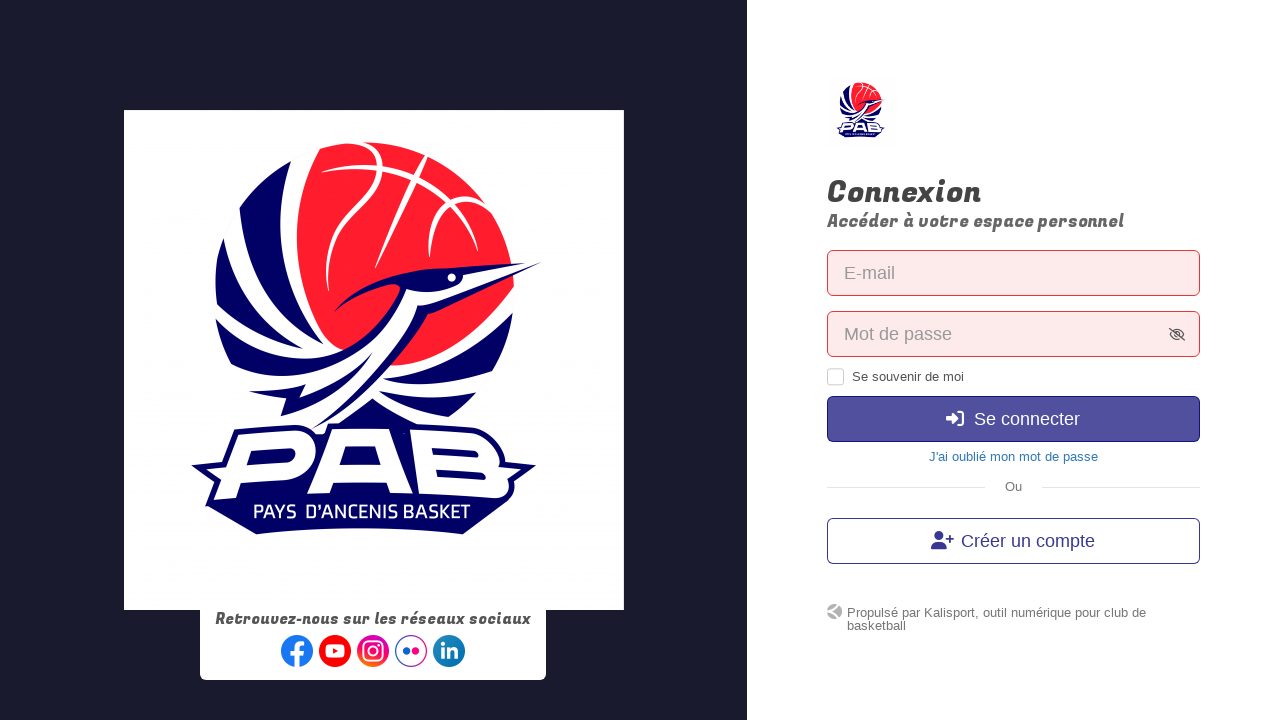

--- FILE ---
content_type: text/html; charset=UTF-8
request_url: https://paysdancenisbasket.fr/connexion
body_size: 7881
content:
<!DOCTYPE html><html lang="fr" data-theme="light" data-theme-preference="system"><head><meta charset="UTF-8" /><title>Connexion | PAB</title><meta name="description" content="Connectez-vous à votre compte personnel sur le site de Pays d'Ancenis Basket." /><meta name="robots" content="index, follow" /><link rel="icon" href="/public/2959/upload/theme/kal-theme-favicon_1.png" /><link rel="shortcut icon" href="/public/2959/upload/theme/kal-theme-favicon_1.png" /><link rel="apple-touch-icon-precomposed" href="/public/2959/upload/theme/kal-theme-apptouchicon_1.png" /><meta http-equiv="content-language" content="fr-FR" /><meta http-equiv="language" content="fr-FR" /><link rel="canonical" href="https://paysdancenisbasket.fr/" /><meta name="theme-color" content="#FFF" /><meta http-equiv="theme-color" content="#FFF" /><meta name="twitter:card" content="summary_large_image"><meta name="twitter:image:src" content="https://paysdancenisbasket.fr/public/2959/upload/images/clubs/logo-pays-d-ancenis-basket_4.png" /><meta name="twitter:domain" content="https://paysdancenisbasket.fr"><meta property="og:site_name" content="PAB" /><meta property="og:locale" content="fr_FR" /><meta property="og:url" content="https://paysdancenisbasket.fr/" /><meta property="og:image" content="https://paysdancenisbasket.fr/public/2959/upload/images/clubs/logo-pays-d-ancenis-basket_4.png" /><meta property="og:image:url" content="https://paysdancenisbasket.fr/public/2959/upload/images/clubs/logo-pays-d-ancenis-basket_4.png" /><meta property="op:markup_version" content="v1.0"><script type="application/ld+json">{
    "@context": "https://schema.org",
    "@graph": [
        {
            "@type": "Organization",
            "@id": "https://paysdancenisbasket.fr#organization",
            "name": "Pays d'Ancenis Basket",
            "description": "Pays d'Ancenis Basket - club de basketball de Ancenis-Saint-Géréon et Vair-sur-Loire",
            "logo": "//paysdancenisbasket.fr/public/2959/upload/theme/kal-theme-logo-header_1.png",
            "url": "https://paysdancenisbasket.fr"
        },
        {
            "@type": "WebSite",
            "@id": "https://paysdancenisbasket.fr#website",
            "url": "https://paysdancenisbasket.fr",
            "name": "Pays d'Ancenis Basket",
            "publisher": {
                "@id": "https://paysdancenisbasket.fr#organization"
            }
        }
    ]
}</script><meta name="viewport" content="width=device-width, initial-scale=1, minimum-scale=1, maximum-scale=1, shrink-to-fit=no" /><link rel="stylesheet" type="text/css" href="//cdn.kalisport.com/lib/bootstrap3/bootstrap.min.css?20260110+13545" /><link rel="stylesheet" type="text/css" href="//cdn.kalisport.com/lib/fontawesome/css/all.min.css?20260110+13545" /><link rel="stylesheet" type="text/css" href="//paysdancenisbasket.fr/css/font-face.php?20260110+13545" /><link rel="stylesheet" type="text/css" href="//paysdancenisbasket.fr/themes/premium_predators/css/gen.php?20260110+13545" /><link rel="stylesheet" type="text/css" href="//paysdancenisbasket.fr/css/back-office.css?20260110+13545" /><link rel="stylesheet" type="text/css" href="//paysdancenisbasket.fr/css/back-office.php?20260110+13545" /><link rel="stylesheet" type="text/css" href="//cdn.kalisport.com/lib/bxslider/jquery.bxslider.min.css?20260110+13545" /><link rel="stylesheet" type="text/css" href="//cdn.kalisport.com/lib/datepicker/css/datepicker3.min.css?20260110+13545" /><link rel="stylesheet" type="text/css" href="//cdn.kalisport.com/css/dataTables.bootstrap.min.css?20260110+13545" /><link rel="stylesheet" type="text/css" href="//cdn.kalisport.com/lib/clockpicker/dist/bootstrap-clockpicker.min.css?20260110+13545" /><link rel="stylesheet" type="text/css" href="//cdn.kalisport.com/lib/chosen/chosen.min.css?20260110+13545" /><link rel="stylesheet" type="text/css" href="//cdn.kalisport.com/lib/spectrum/dist/spectrum.min.css?20260110+13545" /><link rel="stylesheet" type="text/css" href="//cdn.kalisport.com/lib/lightbox/css/lightbox.min.css?20260110+13545" /><link rel="stylesheet" type="text/css" href="//cdn.kalisport.com/lib/justifiedGallery/justifiedGallery.min.css?20260110+13545" /><link rel="stylesheet" type="text/css" href="//cdn.kalisport.com/lib/jquery-ui-1.11.4/themes/smoothness/jquery-ui.min.css?20260110+13545" /><link rel="stylesheet" type="text/css" href="//cdnjs.cloudflare.com/ajax/libs/prettify/r224/prettify.min.css" /><link rel="stylesheet" type="text/css" href="//cdn.kalisport.com/lib/codemirror/lib/codemirror.min.css?20260110+13545" /><link rel="stylesheet" type="text/css" href="//paysdancenisbasket.fr/css/tarteaucitron_kalisport.php?20260110+13545" /><link rel="stylesheet" type="text/css" href="//cdn.kalisport.com/lib/bootstrap-sweetalert/dist/sweetalert.css?20260110+13545" /><noscript><div class="alert alert-danger no-round-corner no-margin">Votre navigateur ne supporte pas JavaScript et vous n'avez pas accès à toutes les fonctionnalités du site.<br /><strong>Veuillez vérifier que JavaScript est bien activé sur votre navigateur.</strong></div></noscript><script type="text/javascript">var KAL_RACINE_PATH = "/";var KAL_THEME_PATH = "themes/premium_predators/";var KAL_PLUGINS_MAJ_DATE = "20260110+13545";var KAL_CKEDITOR_CSS = "/themes/premium_predators/css/ckeditor.css?20260110+13545";var KAL_CKEDITOR_CSS_NEWSLETTERS = "/css/ckeditor-newsletters.css?20260110+13545";var KAL_CKEDITOR_CSS_MESSAGERIE = "/css/ckeditor-messagerie.css?20260110+13545";var KAL_CKEDITOR_CONFIG = "/lib/ckeditor/config.js?20260110+13545";var KAL_DATATABLE_FRENCH_URL = "//cdn.kalisport.com/lib/datatables/French.json";var KAL_DATATABLE_SDOM = "<'header-container'l f><'row'<'col-sm-12'tr>><'footer-container'i p>";var KAL_IFRAMELY_APIKEY = "8040e8dffda647f5bdde44";var KAL_SESSION_CACHE_EXPIRE = "360";var KAL_SESSION_ALERT_TIME = "300";</script><script type="text/javascript" src="//cdn.kalisport.com/lib/jquery.min.js?20260110+13545"  /></script><script type="text/javascript" src="//cdn.kalisport.com/lib/jquery-ui-1.11.4/jquery-ui.min.js?20260110+13545"  /></script><script type="text/javascript" src="//cdn.kalisport.com/lib/bootstrap3/bootstrap.min.js?20260110+13545"  /></script><script type="text/javascript" src="//cdn.kalisport.com/js/ckeditor/ckeditor.js?20260110+13545"  /></script><script type="text/javascript" src="//cdn.kalisport.com/js/jquery.dataTables.min.js?20260110+13545"  /></script><script type="text/javascript" src="//cdn.kalisport.com/js/dataTables.bootstrap.min.js?20260110+13545"  /></script><script type="text/javascript" src="//cdn.kalisport.com/lib/datatables/title-numeric.js?20260110+13545"  /></script><script type="text/javascript" src="//cdn.kalisport.com/lib/datatables/accent-neutralise.js?20260110+13545"  /></script><script type="text/javascript" src="//cdn.kalisport.com/lib/fullcalendar/dist/index.global.min.js?20260110+13545"  /></script><script type="text/javascript" src="//cdn.kalisport.com/lib/fullcalendar/packages/core/locales/fr.global.min.js?20260110+13545"  /></script><script type="text/javascript" src="//cdnjs.cloudflare.com/ajax/libs/prettify/r224/prettify.min.js"  /></script><script type="text/javascript" src="//cdn.kalisport.com/lib/jshashtable/hashtable.min.js?20260110+13545"  /></script><script type="text/javascript" src="//cdn.kalisport.com/lib/jquery.numberformatter-1.2.4.min.js?20260110+13545"  /></script><script type="text/javascript" src="//cdn.kalisport.com/lib/codemirror/lib/codemirror.min.js?20260110+13545"  /></script><script type="text/javascript" src="//cdn.kalisport.com/lib/codemirror/mode/css/css.min.js?20260110+13545"  /></script><script type="text/javascript" src="//cdn.kalisport.com/lib/codemirror/addon/selection/active-line.min.js?20260110+13545"  /></script><script type="text/javascript" src="//cdn.kalisport.com/lib/tarteaucitron/tarteaucitron.min.js?20260110+13545"  /></script><script type="text/javascript">
            // TOGGLE CHECKBOX
            function checkbox_click_toggle(a,b){
                var c = $(b).closest('.control-group');
                c.size() == 0 && (c = jQuery(b) , c.size() == 0 && console.log('checkbox_click_toggle could not find dom for '+b));
                var d = $(a).is(':checked');
                $(c).toggle(d), jQuery(a).click(function(){
                    var a = $(this).is(':checked');
                    a ? $(c).show('fast'):jQuery(c).hide('fast');
                });
            }
        
                    tarteaucitron.init({
                        //'privacyUrl': 'https://paysdancenisbasket.fr/protection-des-donnees', /* Privacy policy url */
                        'bodyPosition': 'bottom', /* or top to bring it as first element for accessibility */

                        'hashtag': '#tarteaucitron', /* Open the panel with this hashtag */
                        'cookieName': 'rgpdKAL-2959-paysdancenisbasket', /* Cookie name */
                    
                        'orientation': 'bottom', /* Banner position (top - bottom) */
                        
                        'groupServices': false, /* Group services by category */
                        'showDetailsOnClick': true, /* Click to expand the description */
                        'serviceDefaultState': 'wait', /* Default state (true - wait - false) */

                        'showAlertSmall': false, /* Show the small banner on bottom right */
                        'cookieslist': true, /* Show the cookie list */

                        'showIcon': false, /* Show cookie icon to manage cookies */
                        //'iconSrc': '', /* Optionnal: URL or base64 encoded image */
                        'iconPosition': 'BottomRight', /* Position of the icon between BottomRight, BottomLeft, TopRight and TopLeft */

                        'adblocker': false, /* Show a Warning if an adblocker is detected */

                        'DenyAllCta' : true, /* Show the deny all button */
                        'AcceptAllCta' : true, /* Show the accept all button when highPrivacy on */
                        'highPrivacy': true, /* Disable auto consent */
                        'alwaysNeedConsent': false, /* Ask the consent for 'Privacy by design' services */

                        'handleBrowserDNTRequest': true, /* If Do Not Track == 1, disallow all */
                    
                        'removeCredit': false, /* Remove credit link */
                        'moreInfoLink': true, /* Show more info link */
                        'useExternalCss': false, /* If false, the tarteaucitron.css file will be loaded */
                        'useExternalJs': false, /* If false, the tarteaucitron.js file will be loaded */
                    
                        'cookieDomain': '.paysdancenisbasket.fr', /* Shared cookie for subdomain website */

                        'readmoreLink': 'https://paysdancenisbasket.fr/protection-des-donnees', /* Change the default readmore link pointing to tarteaucitron.io */
                        
                        'mandatory': true, /* Show a message about mandatory cookies */
                        'mandatoryCta': true, /* Show the disabled accept button when mandatory on */
                    
                        //'customCloserId': '', /* Optional a11y: Custom element ID used to open the panel */

                        'googleConsentMode': false, /* Enable Google Consent Mode v2 for Google ads and GA4 */

                        'partnersList': false /* Details the number of partners on the popup and middle banner */
                    });
                </script></head><body id="body" class="intranet" data-twttr-rendered="true" itemscope itemtype="http://schema.org/Blog" data-theme="premium_predators" data-srv="x094"><div id="scroll-top"></div><div id="website-container">
<div id="content-connexion" class="row-flex">

                    
    <div 
        class="col col-social col-lg-7 has-bg bg-brand-custom kll"
        data-src="/public/2959/upload/theme/kal-theme-connexion-fond-image_1.png"    >
                    <div class="mb40">
                
            <div class="social text-center">
            <p class="h-font">Retrouvez-nous sur les réseaux sociaux</p>
                            <a href="https://www.facebook.com/PaysAncenisBasket" target="_blank" class="facebook" data-toggle="tooltip" data-placement="top" title="Facebook">
                    <img src="/assets/img/default-ll-carre.png" data-src="https://paysdancenisbasket.fr/assets/img/icones/social/facebook.png" alt="Logo Facebook" class="kll" />
                </a>
                            <a href="https://youtube.com/@paysdancenisbasketpab5194" target="_blank" class="youtube" data-toggle="tooltip" data-placement="top" title="Youtube">
                    <img src="/assets/img/default-ll-carre.png" data-src="https://paysdancenisbasket.fr/assets/img/icones/social/youtube.png" alt="Logo Youtube" class="kll" />
                </a>
                            <a href="https://www.instagram.com/paysdancenisbasket/" target="_blank" class="instagram" data-toggle="tooltip" data-placement="top" title="Instagram">
                    <img src="/assets/img/default-ll-carre.png" data-src="https://paysdancenisbasket.fr/assets/img/icones/social/instagram.png" alt="Logo Instagram" class="kll" />
                </a>
                            <a href="https://www.flickr.com/photos/150884884@N05/albums" target="_blank" class="flickr" data-toggle="tooltip" data-placement="top" title="Flickr">
                    <img src="/assets/img/default-ll-carre.png" data-src="https://paysdancenisbasket.fr/assets/img/icones/social/flickr.png" alt="Logo Flickr" class="kll" />
                </a>
                            <a href="https://www.linkedin.com/company/pab-pays-d-ancenis-basket" target="_blank" class="linkedin" data-toggle="tooltip" data-placement="top" title="LinkedIn">
                    <img src="/assets/img/default-ll-carre.png" data-src="https://paysdancenisbasket.fr/assets/img/icones/social/linkedin.png" alt="Logo LinkedIn" class="kll" />
                </a>
                    </div>
    

            </div>
            </div>

    <div class="col col-form col-lg-5 bg-light">

        <div class="col-container">
            <header class="cover-page-brand mb30">
                                    <a href="https://paysdancenisbasket.fr">
                        <img class="kll" src="/assets/img/default-ll.png" data-src="/public/2959/upload/theme/kal-theme-logo-header_1.png" alt="Logo Pays d'Ancenis Basket" />
                    </a>
                            </header>

            <main class="main">
                <h2 class="font-size30 mb5">Connexion</h2>
                <h3 class="font-size17 mb20">Accéder à votre espace personnel</h3>

                                
                
                
                
                    

<form 
    name="formConnexion" 
    id="formConnexion" 
    method="post" 
    action="https://paysdancenisbasket.fr/login.php?redirect=https%3A%2F%2Fpaysdancenisbasket.fr%2Fprivate%2Fdashboard"
>
            <div class="form-group">
            <input 
                type="text" 
                name="login" 
                id="login" 
                class="form-control input-lg"
                placeholder="E-mail" 
                tabindex="1" 
                autocomplete="login"
                                required 
            />
        </div>
        <div class="form-group mb0">
            <div class="inputPassword-container">
                <input 
                    type="password" 
                    name="mdp" 
                    id="mdp" 
                    class="disable-autocomplete form-control input-lg inputPassword"
                    placeholder="Mot de passe" 
                    tabindex="2" 
                    autocomplete="password"
                                        required 
                />
            </div>
        </div>
        <div class="form-group checkbox checkbox-custom checkbox-primary">
            <input type="checkbox" name="remember" id="remember" value="1" />
            <label for="remember">
                Se souvenir de moi
            </label>
        </div>

        <div class="form-group mb6">
            <button type="submit" name="cmdOk" id="cmdOk" class="btn btn-theme-primary btn-lg btn-block" tabindex="3">
                <i class="fa fa-solid fa-right-to-bracket"></i> Se connecter
            </button>
        </div>

        <div id="password-forgotten" class="text-center">
            <a href="https://paysdancenisbasket.fr/mot-de-passe-oublie"><i class="fa fa-solid fa-flag hidden"></i>J'ai oublié mon mot de passe</a>
        </div>
    </form>
                                    <div class="or-container mb10">
                        <hr />
                        <small>Ou</small>
                    </div>

                    <div class="text-center">
                        <a href="https://paysdancenisbasket.fr/creer-un-compte" class="btn btn-theme-outline-primary btn-lg btn-block">
                            <i class="fa fa-solid fa-user-plus mr7"></i>Créer un compte
                        </a>
                    </div>
                                
            </main>

                            <div class="mt40 hidden-lg hidden-xs">
                    
            <div class="social text-center">
            <p class="h-font">Retrouvez-nous sur les réseaux sociaux</p>
                            <a href="https://www.facebook.com/PaysAncenisBasket" target="_blank" class="facebook" data-toggle="tooltip" data-placement="top" title="Facebook">
                    <img src="/assets/img/default-ll-carre.png" data-src="https://paysdancenisbasket.fr/assets/img/icones/social/facebook.png" alt="Logo Facebook" class="kll" />
                </a>
                            <a href="https://youtube.com/@paysdancenisbasketpab5194" target="_blank" class="youtube" data-toggle="tooltip" data-placement="top" title="Youtube">
                    <img src="/assets/img/default-ll-carre.png" data-src="https://paysdancenisbasket.fr/assets/img/icones/social/youtube.png" alt="Logo Youtube" class="kll" />
                </a>
                            <a href="https://www.instagram.com/paysdancenisbasket/" target="_blank" class="instagram" data-toggle="tooltip" data-placement="top" title="Instagram">
                    <img src="/assets/img/default-ll-carre.png" data-src="https://paysdancenisbasket.fr/assets/img/icones/social/instagram.png" alt="Logo Instagram" class="kll" />
                </a>
                            <a href="https://www.flickr.com/photos/150884884@N05/albums" target="_blank" class="flickr" data-toggle="tooltip" data-placement="top" title="Flickr">
                    <img src="/assets/img/default-ll-carre.png" data-src="https://paysdancenisbasket.fr/assets/img/icones/social/flickr.png" alt="Logo Flickr" class="kll" />
                </a>
                            <a href="https://www.linkedin.com/company/pab-pays-d-ancenis-basket" target="_blank" class="linkedin" data-toggle="tooltip" data-placement="top" title="LinkedIn">
                    <img src="/assets/img/default-ll-carre.png" data-src="https://paysdancenisbasket.fr/assets/img/icones/social/linkedin.png" alt="Logo LinkedIn" class="kll" />
                </a>
                    </div>
    

                </div>
            
                                    
                                        <footer class="mt40 mb10">
                    <img src="/assets/img/boule-kalisport-grey.svg" alt="Propulsé par Kalisport" />
                    <div>
                        Propulsé par <a href="https://www.kalisport.com/kalisport/logiciel/basket-ball" target="_blank">Kalisport, outil numérique pour club de basketball</a>
                    </div>
                </footer>
                    </div>

    </div>

</div></div><!-- /#website-container --><div id="js-container" class="hidden"><script type="text/javascript" src="//cdn.kalisport.com/lib/moment.js?20260110+13545"  /></script><script type="text/javascript" src="//cdn.kalisport.com/lib/lightbox/js/lightbox.min.js?20260110+13545"  /></script><script type="text/javascript" src="//cdn.kalisport.com/lib/datepicker/js/bootstrap-datepicker.min.js?20260110+13545"  /></script><script type="text/javascript" src="//cdn.kalisport.com/lib/datepicker/js/locales/bootstrap-datepicker.fr.js?20260110+13545"  /></script><script type="text/javascript" src="//cdn.kalisport.com/lib/clockpicker/dist/bootstrap-clockpicker.min.js?20260110+13545"  /></script><script type="text/javascript" src="//cdn.kalisport.com/js/boxfit/dist/jquery.boxfit.min.js?20260110+13545"  /></script><script type="text/javascript" src="//cdn.kalisport.com/js/ajax-upload/custom.min.js?20260110+13545"  /></script><script type="text/javascript" src="//cdn.kalisport.com/js/orderlist.min.js?20260110+13545"  /></script><script type="text/javascript" src="//paysdancenisbasket.fr/js/kalisport.min.js?20260110+13545"  /></script><script type="text/javascript" src="//paysdancenisbasket.fr/js/kalisport-intranet.min.js?20260110+13545"  /></script><script type="text/javascript" src="//paysdancenisbasket.fr/js/ajax.min.js?20260110+13545"  /></script><script type="text/javascript" src="//cdn.kalisport.com/lib/justifiedGallery/jquery.justifiedGallery.min.js?20260110+13545"  /></script><script type="text/javascript" src="//cdn.kalisport.com/lib/spectrum/dist/spectrum.min.js?20260110+13545"  /></script><script type="text/javascript" src="//cdn.kalisport.com/lib/chosen/chosen.jquery.min.js?20260110+13545"  /></script><script type="text/javascript" src="//cdn.kalisport.com/lib/bxslider/jquery.bxslider.min.js?20260110+13545"  /></script><script type="text/javascript" src="//cdn.kalisport.com/lib/typed/typed.js?20260110+13545"  /></script><script type="text/javascript" src="//cdn.kalisport.com/lib/bootstrap-sweetalert/dist/sweetalert.min.js?20260110+13545"  /></script><script type="text/javascript" src="//cdn.kalisport.com/js/sweetalert.kalisport.min.js?20260110+13545"  /></script><script type="text/javascript" src="//cdn.kalisport.com/lib/jquery.lazy/jquery.lazy.min.js?20260110+13545"  /></script><script type="text/javascript" src="//cdn.kalisport.com/lib/jquery.lazy/jquery.lazy.plugins.min.js?20260110+13545"  /></script><script type="text/javascript">
            $(function() {
                $('.datepicker').datepicker({
                    format: 'dd/mm/yyyy',
                    todayBtn: true,
                    language: 'fr',
                    autoclose: true,
                    todayHighlight: true,
                });
                
                $('.datepicker-birth').datepicker({
                    format: 'dd/mm/yyyy',
                    todayBtn: true,
                    language: 'fr',
                    autoclose: true,
                    todayHighlight: true,
                    endDate: '18/Jan/2026'
                });
            });
        
            $('.timepicker').clockpicker({
                autoclose : true,
                placement: 'top',
                align: 'left',
            });
        
            $('.textresize').boxfit({
                'align_center' : false
            });
        $('.js-gallery').justifiedGallery({ 'rowHeight': 150, 'captions': false, 'cssAnimation': true, 'fixedHeight': true });$('.pjs-images-gallery').justifiedGallery({ 'captions': true, 'cssAnimation': true, 'lastRow': 'nojustify', 'margins': 5 });
            $('input.minicolors').spectrum({
                type: 'component',
                preferredFormat: 'hex',
                togglePaletteOnly: true,
                showInput: true,
                showInitial: true,
                showAlpha: false,
                showButtons: true,
                allowEmpty: true
            });
        
            // CHOSEN MULTI-SELECT
            $('.chosen-select').chosen({
                allow_single_deselect: true,
                enable_split_word_search: true,
                search_contains: true,
                placeholder_text_multiple: ' ',
                placeholder_text_single: ' ',
                no_results_text: 'Oups, aucun résultat pour '
            });
        
            function ulTreeIcon(label){
                if( label.find('i').hasClass('fa-plus-square') ){
                    label.find('i').removeClass('fa-plus-square');
                    label.find('i').addClass('fa-minus-square');
                }else{
                    label.find('i').removeClass('fa-minus-square');
                    label.find('i').addClass('fa-plus-square');
                }
            }

            $(document).ready(function () {
                // TREE MENU
                $('label.tree-toggler').click(function () {
                    $(this).parent().children('ul.tree').toggle(300);
                    ulTreeIcon( $(this) );
                });

                // TREE MENU - ACTIVE
                liActive = $('ul.tree li.active');
                if( liActive.length ){
                    liActive.parent().toggle(300);
                    label = liActive.parent().parent().find('label.tree-toggler');
                    ulTreeIcon(label);
                }

                // TOOLTIP - BOOTSTRAP
                $('body').tooltip({
                    selector: '[data-toggle=tooltip]',
                    container: 'body'
                });

                // DROPDOWN MENU - BOOTSTRAP
                $('.dropdown-toggle').dropdown();

                // SIDEBAR TOOGLE
                $('#toggle-sidebar-mobile').on('click', function () {
                    $('#content-wrapper').toggleClass('empty-left-sidebar');
                    $('#espace-sidebar').toggleClass('hidden-xs');
                    $('#content-wrapper').toggleClass('hidden-xs');
                });

                $('#toggle-sidebar-desktop').on('click', function () {
                    if( $('#espace-sidebar').hasClass('collapse-desktop') ){
                        $('#content-wrapper').removeClass('collapse-sidebar');
                        $('#espace-sidebar').removeClass('collapse-desktop');

                        state = 1;
                    }else{
                        $('#content-wrapper').addClass('collapse-sidebar');
                        $('#espace-sidebar').addClass('collapse-desktop');

                        state = 0;
                    }

                    setSidebarDesktop(state);
                });

                function setSidebarDesktop(currentState){
                    $.ajax({
                        url: KAL_RACINE_PATH + 'controller/page/back-office/ajax.php',
                        method: 'POST',
                        data: { action: 'change-sidebar-position', value: state }
                    }).done(function(output) {
                        // Done
                    });
                }

                // TITRE PAGE - MOBILE
                titrePage = $('h2.page-title').html();
                $('.page-title-mobile').html(titrePage);

                // ANCRES
                $(function() {
                    $('a[href*=#]:not([href=#]).ancre').click(function() {
                    if (location.pathname.replace(/^\//,'') == this.pathname.replace(/^\//,'') && location.hostname == this.hostname) {

                        var target = $(this.hash);
                        target = target.length ? target : $('[name=' + this.hash.slice(1) +']');
                        if (target.length) {
                        $('html,body').animate({ scrollTop: target.offset().top }, 600);
                        return false;
                        }
                    }
                    });
                });
            });
        
            $('.pagevisuel-slider').bxSlider({
                mode: 'fade',
                captions: false,
                slideMargin: 0,
                pager: true,
                pagerCustom: '#pagevisuel-slider-pager',
                controls: true,
                adaptiveHeight: true,
                captions: true
            });
        
            $(function(){
                $('#typed').typed({
                    strings: ['pab^500.fr', 'pab^500.club', 'pab^500.com', 'pab^500.net', 'pab^500.org'],
                    typeSpeed: 100,
                    backDelay: 3000,
                    backSpeed: 50,
                    showCursor: false,
                    loop: true,
                    contentType: 'html', // or text
                    // defaults to false for infinite loop
                    loopCount: false,
                    callback: function(){ foo(); },
                    resetCallback: function() { newTyped(); }
                });
                $('.reset').click(function(){
                    $('#typed').typed('reset');
                });
            });
            function newTyped(){ /* A new typed object */ }
            function foo(){ console.log('Callback'); }
        
            var class_stickyResume = '.resume-sticky';
            var inputListener_stickyResumeTitle = '.listen-resume-sticky-title';
            var inputListener_stickyResumeSubtitle = '.listen-resume-sticky-subtitle';
            var inputListener_stickyResumeText = '.listen-resume-sticky-text';

            $(function(){
                onScrollStickyResume();
            });
            
            $(window).scroll(function() {
                onScrollStickyResume();
            });

            $(document).on('change input', inputListener_stickyResumeTitle, function() {
                onChangeTitleStickyResume();
            });
        
            $(document).on('change input', inputListener_stickyResumeSubtitle, function() {
                onChangeSubtitleStickyResume();
            });

            $(document).on('change input', inputListener_stickyResumeText, function() {
                onChangeTextStickyResume();
            });
            
            function getActiveStickyResume() {
                var result = false;

                if ($(class_stickyResume).length > 0) {
                    result = true;
                }

                return result;
            }

            function onScrollStickyResume() {
                if (getActiveStickyResume()) {
                    var sticky = $(class_stickyResume);

                    var elem_parent = sticky.parent('div');
                    if (elem_parent.length == 0) {
                        elem_parent = sticky.parent('form');
                    }

                    var parent = $(elem_parent);
                    parent.addClass('position-relative');

                    /* Position */
                    var offset = parent.offset();
                    offsetTop = 0;
                    offsetLeft = offset.left ? offset.left : 0;
                    offsetRight = offset.right ? offset.right : 0;

                    offsetLeft += parseInt(parent.css('padding-left'));
                    offsetRight += parseInt(parent.css('padding-right'));

                    sticky.css('top', offsetTop);
                    sticky.css('left', offsetLeft);
                    sticky.css('right', offsetRight);
                    
                    /* Contenu */
                    onChangeTitleStickyResume();
                    onChangeSubtitleStickyResume();
                    onChangeTextStickyResume();

                    /* Active on scroll */
                    var scroll = $(window).scrollTop();

                    /* Position active scroll */
                    pixelStart = 450;

                    var linkElement = sticky.attr('data-link');
                    if (
                        typeof linkElement !== 'undefined' && 
                        linkElement !== false && 
                        $('#' + linkElement).length > 0
                    ) {
                        offsetLink = $('#' + linkElement).offset();

                        pixelStart = offsetLink.top + ($('#' + linkElement).height() / 2);
                    }

                    if (scroll >= pixelStart) sticky.addClass('fixed');
                    else sticky.removeClass('fixed');
                }
            }

            function onChangeTitleStickyResume() {
                if (getActiveStickyResume()) {
                    value = $(inputListener_stickyResumeTitle).val();

                    $(class_stickyResume + ' .resume-title').html(value);
                }
            }

            function onChangeSubtitleStickyResume() {
                if (getActiveStickyResume()) {
                    value = $(inputListener_stickyResumeSubtitle).val();

                    $(class_stickyResume + ' .resume-subtitle').html(value);
                }
            }

            function onChangeTextStickyResume() {
                if (getActiveStickyResume()) {
                    value = $(inputListener_stickyResumeText).val();

                    $(class_stickyResume + ' .resume-text').html(value);
                }
            }
        
                $(function() {
                    $('.kll').Lazy({
                        effect: 'fadeIn',
                        effectTime: 60,
                        threshold: 500,
                        delay: 0,
                        afterLoad: function(element) {
                            var el = element instanceof jQuery ? element : $(element);
                            var owlItem = el.closest('.owl-item');
                            if (!owlItem.length) {
                                return;
                            }

                            // Check parent carousel
                            var owlCarousel = owlItem.closest('.owl-carousel');
                            if (!owlCarousel.length) {
                                return;
                            }

                            setTimeout(function() {
                                var api = owlCarousel.data('owl.carousel') || owlCarousel.data('owlCarousel') || owlCarousel.data('OwlCarousel');
                                if (api) {
                                    api.invalidate('height');
                                    api.invalidate('width');
                                    api.refresh();
                                } else {
                                    owlCarousel.trigger('invalidate.owl.carousel').trigger('refresh.owl.carousel');
                                }

                                // On vide la hauteur du premier slide
                                owlCarousel.find('.owl-stage-outer').css('height', '');
                            }, 100);
                        }
                    });
                });
            
                $(document).ready(function () {
                    $('form').submit(function () {
                        // Input
                        $(this).find('input[type=submit]').addClass('disabled');

                        // Button
                        $(this).find('button[type=submit]').addClass('disabled');
                        $(this).find('button[type=submit] .fa').addClass('fa-spinner fa-spin');
                        //
                        $(this).find('button[type=submit].btn-export').removeClass('disabled');
                        $(this).find('button[type=submit].btn-export .fa').removeClass('fa-spinner fa-spin');
                    });
                });
            
                    $(document).ready(function () {
                        $('form.secureForm #answerKa175p0rtFirstName').val('');
                        $('form.secureForm .btn-submit').attr('type', 'submit');
                    });
                
                function strstr(haystack, needle, bool) {
                    var pos = 0;
            
                    haystack += "";
                    pos = haystack.indexOf(needle); 
                    
                    if (pos == -1) {
                        return false;
                    } else {
                        if (bool) {
                            return haystack.substr(0, pos);
                        } else {
                            return haystack.slice(pos);
                        }
                    }
                }
            
                tarteaucitron.user.matomoId = 3078;
                tarteaucitron.user.matomoHost = '//piwik.alkante.com/';
                (tarteaucitron.job = tarteaucitron.job || []).push('matomo');
            </script></div></body></html>

--- FILE ---
content_type: text/css; charset=UTF-8
request_url: https://paysdancenisbasket.fr/css/font-face.php?20260110+13545
body_size: 23
content:
/** Load from cache **/

--- FILE ---
content_type: text/css; charset=UTF-8
request_url: https://paysdancenisbasket.fr/css/back-office.php?20260110+13545
body_size: 460
content:
/** Load from cache **/#content-connexion .cover-page-brand h1 a{padding:0;background:0 0;background-image:linear-gradient(120deg,rgba(6,6,119,0.22) 0,rgba(6,6,119,0.22) 100%);background-repeat:no-repeat;background-size:0 .3em;background-position:0 82%;position:relative;-webkit-animation-delay:1s;animation-delay:1s;background-size:100% .3em;}.bg-light{background-color:#fff !important;}.bg-brand-custom{background-color:#1A1A2E;background-repeat:no-repeat;background-position:center;}.btn-theme-primary{background:rgba(6,6,119,0.7);border-color:rgba(6,6,119,0.8);color:#FFFFFF;}.btn-theme-primary:hover,.btn-theme-primary:focus,.btn-theme-primary.active{background:rgba(6,6,119,0.8);border-color:rgba(6,6,119,0.9);color:#FFFFFF;}.btn-theme-primary.disabled{border-color:rgba(6,6,119,0.5);}.btn-theme-outline-primary{background:#FFF;border-color:rgba(6,6,119,0.8);color:rgba(6,6,119,0.8);}.btn-theme-outline-primary:hover,.btn-theme-primary:focus,.btn-theme-primary.active{background:rgba(6,6,119,0.8);border-color:rgba(6,6,119,0.9);color:#FFFFFF;}.btn-theme-outline-primary.disabled{border-color:rgba(6,6,119,0.5);}.carousel-a-la-une.carousel-caption h2,.carousel-a-la-une .carousel-caption h2 a{color:#060677;}.carousel-a-la-une .carousel-caption h2 a{background:#FFFFFF;}#cover-user{background-image:url("../assets/img/bg/bg-basketball.jpg");}

--- FILE ---
content_type: application/javascript
request_url: https://cdn.kalisport.com/js/orderlist.min.js?20260110+13545
body_size: 741
content:
(function ($) {
    $.fn.orderlist = function (options) {
        var _this = $(this);

        //On définit nos paramètres par défaut
        var defauts =
        {
            'output': _this.selector,
            'deleteAlertTitle': "Etes-vous sûr de vouloir supprimer cet élément ?"
        };

        // On fusionne nos deux objets !
        var parametres = $.extend(defauts, options);

        reorderList(parametres.output, "input-sort");

        $(parametres.output).sortable({
            placeholder: "ui-state-highlight",
            stop: function (event, ui) {
                reorderList(parametres.output, "input-sort");
            }
        });
        $(parametres.output).disableSelection();

        $(document).on('reorder', parametres.output, function () {
            reorderList(parametres.output, "input-sort");
        });

        $(document).on('click', parametres.output + " .btn-delete", function () {
            var _thisLi = $(this).closest("li");

            swal(
                {
                    title: parametres.deleteAlertTitle,
                    text: "Attention cette opération est irréversible !",
                    type: "warning",
                    showCancelButton: true,
                    confirmButtonClass: "btn-warning",
                    confirmButtonText: "Oui",
                    cancelButtonText: "Non",
                    closeOnConfirm: true,
                    closeOnCancel: true
                },
                function (isConfirm) {
                    if (isConfirm) {
                        _thisLi.remove();
                    }
                }
            );
            
            $(parametres.output).trigger('reorder');
        });

        function reorderList(containerOutput, classSort) {
            $.each($(containerOutput + " li input." + classSort), function (key, data) {
                var li = $(data).closest("li");
                $(data).val((li.index() + 1));
            });
        
            $.each($(containerOutput + " li span." + classSort), function (key, data) {
                var li = $(data).closest("li");
                $(data).text((li.index() + 1));
            });
        }
    };
})(jQuery);


--- FILE ---
content_type: application/javascript
request_url: https://cdn.kalisport.com/lib/codemirror/addon/selection/active-line.min.js?20260110+13545
body_size: 618
content:
!function(e){"object"==typeof exports&&"object"==typeof module?e(require("../../lib/codemirror")):"function"==typeof define&&define.amd?define(["../../lib/codemirror"],e):e(CodeMirror)}(function(e){"use strict";var t="CodeMirror-activeline",n="CodeMirror-activeline-background",i="CodeMirror-activeline-gutter";function r(e){for(var r=0;r<e.state.activeLines.length;r++)e.removeLineClass(e.state.activeLines[r],"wrap",t),e.removeLineClass(e.state.activeLines[r],"background",n),e.removeLineClass(e.state.activeLines[r],"gutter",i)}function o(e,o){for(var a=[],s=0;s<o.length;s++){var c=o[s],l=e.getOption("styleActiveLine");if("object"==typeof l&&l.nonEmpty?c.anchor.line==c.head.line:c.empty()){var f=e.getLineHandleVisualStart(c.head.line);a[a.length-1]!=f&&a.push(f)}}(function(e,t){if(e.length!=t.length)return!1;for(var n=0;n<e.length;n++)if(e[n]!=t[n])return!1;return!0})(e.state.activeLines,a)||e.operation(function(){r(e);for(var o=0;o<a.length;o++)e.addLineClass(a[o],"wrap",t),e.addLineClass(a[o],"background",n),e.addLineClass(a[o],"gutter",i);e.state.activeLines=a})}function a(e,t){o(e,t.ranges)}e.defineOption("styleActiveLine",!1,function(t,n,i){var s=i!=e.Init&&i;n!=s&&(s&&(t.off("beforeSelectionChange",a),r(t),delete t.state.activeLines),n&&(t.state.activeLines=[],o(t,t.listSelections()),t.on("beforeSelectionChange",a)))})});

--- FILE ---
content_type: application/javascript
request_url: https://paysdancenisbasket.fr/js/ajax.min.js?20260110+13545
body_size: 435
content:
function objet_XMLHttpRequest(){var e=null;if(!window.XMLHttpRequest&&!window.ActiveXObject)return null;if(window.ActiveXObject)try{e=new ActiveXObject("Msxml2.XMLHTTP")}catch(t){e=new ActiveXObject("Microsoft.XMLHTTP")}else e=new XMLHttpRequest;return e}function onChangePageAccroche(e,t){var n=objet_XMLHttpRequest();if(""==e.value)return!1;n.onreadystatechange=function(){4==n.readyState&&200==n.status&&(document.getElementById("parent").innerHTML=n.responseText)},n.open("POST",KAL_RACINE_PATH+"controller/page/back-office/ajax.php",!0),n.setRequestHeader("Content-Type","application/x-www-form-urlencoded"),n.send("action=change-accroche-assoc-page&id-accroche="+e.value+"&id-page="+t)}

--- FILE ---
content_type: application/javascript; charset=utf-8
request_url: https://cdnjs.cloudflare.com/ajax/libs/prettify/r224/prettify.min.js
body_size: 4935
content:
var r=null;window.PR_SHOULD_USE_CONTINUATION=!0,function(){function e(e){function t(e){var t=e.charCodeAt(0);if(92!==t)return t;var i=e.charAt(1);return(t=u[i])?t:i>="0"&&"7">=i?parseInt(e.substring(1),8):"u"===i||"x"===i?parseInt(e.substring(2),16):e.charCodeAt(1)}function i(e){return 32>e?(16>e?"\\x0":"\\x")+e.toString(16):(e=String.fromCharCode(e),"\\"===e||"-"===e||"]"===e||"^"===e?"\\"+e:e)}function n(e){var n=e.substring(1,e.length-1).match(/\\u[\dA-Fa-f]{4}|\\x[\dA-Fa-f]{2}|\\[0-3][0-7]{0,2}|\\[0-7]{1,2}|\\[\S\s]|[^\\]/g),e=[],r="^"===n[0],s=["["];r&&s.push("^");for(var r=r?1:0,o=n.length;o>r;++r){var a=n[r];if(/\\[bdsw]/i.test(a))s.push(a);else{var l,a=t(a);o>r+2&&"-"===n[r+1]?(l=t(n[r+2]),r+=2):l=a,e.push([a,l]),65>l||a>122||(65>l||a>90||e.push([32|Math.max(65,a),32|Math.min(l,90)]),97>l||a>122||e.push([-33&Math.max(97,a),-33&Math.min(l,122)]))}}for(e.sort(function(e,t){return e[0]-t[0]||t[1]-e[1]}),n=[],o=[],r=0;e.length>r;++r)a=e[r],a[0]<=o[1]+1?o[1]=Math.max(o[1],a[1]):n.push(o=a);for(r=0;n.length>r;++r)a=n[r],s.push(i(a[0])),a[1]>a[0]&&(a[1]+1>a[0]&&s.push("-"),s.push(i(a[1])));return s.push("]"),s.join("")}function r(e){for(var t=e.source.match(/\[(?:[^\\\]]|\\[\S\s])*]|\\u[\dA-Fa-f]{4}|\\x[\dA-Fa-f]{2}|\\\d+|\\[^\dux]|\(\?[!:=]|[()^]|[^()[\\^]+/g),r=t.length,a=[],l=0,h=0;r>l;++l){var c=t[l];"("===c?++h:"\\"===c.charAt(0)&&(c=+c.substring(1))&&(h>=c?a[c]=-1:t[l]=i(c))}for(l=1;a.length>l;++l)-1===a[l]&&(a[l]=++s);for(h=l=0;r>l;++l)c=t[l],"("===c?(++h,a[h]||(t[l]="(?:")):"\\"===c.charAt(0)&&(c=+c.substring(1))&&h>=c&&(t[l]="\\"+a[c]);for(l=0;r>l;++l)"^"===t[l]&&"^"!==t[l+1]&&(t[l]="");if(e.ignoreCase&&o)for(l=0;r>l;++l)c=t[l],e=c.charAt(0),c.length>=2&&"["===e?t[l]=n(c):"\\"!==e&&(t[l]=c.replace(/[A-Za-z]/g,function(e){return e=e.charCodeAt(0),"["+String.fromCharCode(-33&e,32|e)+"]"}));return t.join("")}for(var s=0,o=!1,a=!1,l=0,h=e.length;h>l;++l){var c=e[l];if(c.ignoreCase)a=!0;else if(/[a-z]/i.test(c.source.replace(/\\u[\da-f]{4}|\\x[\da-f]{2}|\\[^UXux]/gi,""))){o=!0,a=!1;break}}for(var u={b:8,t:9,n:10,v:11,f:12,r:13},d=[],l=0,h=e.length;h>l;++l){if(c=e[l],c.global||c.multiline)throw Error(""+c);d.push("(?:"+r(c)+")")}return RegExp(d.join("|"),a?"gi":"g")}function t(e,t){function i(e){switch(e.nodeType){case 1:if(n.test(e.className))break;for(var l=e.firstChild;l;l=l.nextSibling)i(l);l=e.nodeName.toLowerCase(),("br"===l||"li"===l)&&(r[a]="\n",o[a<<1]=s++,o[1|a++<<1]=e);break;case 3:case 4:l=e.nodeValue,l.length&&(l=t?l.replace(/\r\n?/g,"\n"):l.replace(/[\t\n\r ]+/g," "),r[a]=l,o[a<<1]=s,s+=l.length,o[1|a++<<1]=e)}}var n=/(?:^|\s)nocode(?:\s|$)/,r=[],s=0,o=[],a=0;return i(e),{a:r.join("").replace(/\n$/,""),d:o}}function i(e,t,i,n){t&&(e={a:t,e:e},i(e),n.push.apply(n,e.g))}function n(t,n){function s(e){for(var t=e.e,r=[t,"pln"],c=0,u=e.a.match(o)||[],d={},p=0,f=u.length;f>p;++p){var m,g=u[p],y=d[g],v=void 0;if("string"==typeof y)m=!1;else{var b=a[g.charAt(0)];if(b)v=g.match(b[1]),y=b[0];else{for(m=0;h>m;++m)if(b=n[m],v=g.match(b[1])){y=b[0];break}v||(y="pln")}!(m=y.length>=5&&"lang-"===y.substring(0,5))||v&&"string"==typeof v[1]||(m=!1,y="src"),m||(d[g]=y)}if(b=c,c+=g.length,m){m=v[1];var L=g.indexOf(m),x=L+m.length;v[2]&&(x=g.length-v[2].length,L=x-m.length),y=y.substring(5),i(t+b,g.substring(0,L),s,r),i(t+b+L,m,l(y,m),r),i(t+b+x,g.substring(x),s,r)}else r.push(t+b,y)}e.g=r}var o,a={};(function(){for(var i=t.concat(n),s=[],l={},h=0,c=i.length;c>h;++h){var u=i[h],d=u[3];if(d)for(var p=d.length;--p>=0;)a[d.charAt(p)]=u;u=u[1],d=""+u,l.hasOwnProperty(d)||(s.push(u),l[d]=r)}s.push(/[\S\s]/),o=e(s)})();var h=n.length;return s}function s(e){var t=[],i=[];e.tripleQuotedStrings?t.push(["str",/^(?:'''(?:[^'\\]|\\[\S\s]|''?(?=[^']))*(?:'''|$)|"""(?:[^"\\]|\\[\S\s]|""?(?=[^"]))*(?:"""|$)|'(?:[^'\\]|\\[\S\s])*(?:'|$)|"(?:[^"\\]|\\[\S\s])*(?:"|$))/,r,"'\""]):e.multiLineStrings?t.push(["str",/^(?:'(?:[^'\\]|\\[\S\s])*(?:'|$)|"(?:[^"\\]|\\[\S\s])*(?:"|$)|`(?:[^\\`]|\\[\S\s])*(?:`|$))/,r,"'\"`"]):t.push(["str",/^(?:'(?:[^\n\r'\\]|\\.)*(?:'|$)|"(?:[^\n\r"\\]|\\.)*(?:"|$))/,r,"\"'"]),e.verbatimStrings&&i.push(["str",/^@"(?:[^"]|"")*(?:"|$)/,r]);var s=e.hashComments;return s&&(e.cStyleComments?(s>1?t.push(["com",/^#(?:##(?:[^#]|#(?!##))*(?:###|$)|.*)/,r,"#"]):t.push(["com",/^#(?:(?:define|e(?:l|nd)if|else|error|ifn?def|include|line|pragma|undef|warning)\b|[^\n\r]*)/,r,"#"]),i.push(["str",/^<(?:(?:(?:\.\.\/)*|\/?)(?:[\w-]+(?:\/[\w-]+)+)?[\w-]+\.h(?:h|pp|\+\+)?|[a-z]\w*)>/,r])):t.push(["com",/^#[^\n\r]*/,r,"#"])),e.cStyleComments&&(i.push(["com",/^\/\/[^\n\r]*/,r]),i.push(["com",/^\/\*[\S\s]*?(?:\*\/|$)/,r])),e.regexLiterals&&i.push(["lang-regex",/^(?:^^\.?|[+-]|[!=]={0,2}|#|%=?|&&?=?|\(|\*=?|[+-]=|->|\/=?|::?|<<?=?|>{1,3}=?|[,;?@[{~]|\^\^?=?|\|\|?=?|break|case|continue|delete|do|else|finally|instanceof|return|throw|try|typeof)\s*(\/(?=[^*/])(?:[^/[\\]|\\[\S\s]|\[(?:[^\\\]]|\\[\S\s])*(?:]|$))+\/)/]),(s=e.types)&&i.push(["typ",s]),e=(""+e.keywords).replace(/^ | $/g,""),e.length&&i.push(["kwd",RegExp("^(?:"+e.replace(/[\s,]+/g,"|")+")\\b"),r]),t.push(["pln",/^\s+/,r," \r\n	 "]),i.push(["lit",/^@[$_a-z][\w$@]*/i,r],["typ",/^(?:[@_]?[A-Z]+[a-z][\w$@]*|\w+_t\b)/,r],["pln",/^[$_a-z][\w$@]*/i,r],["lit",/^(?:0x[\da-f]+|(?:\d(?:_\d+)*\d*(?:\.\d*)?|\.\d\+)(?:e[+-]?\d+)?)[a-z]*/i,r,"0123456789"],["pln",/^\\[\S\s]?/,r],["pun",/^.[^\s\w"$'./@\\`]*/,r]),n(t,i)}function o(e,t,i){function n(e){switch(e.nodeType){case 1:if(s.test(e.className))break;if("br"===e.nodeName)r(e),e.parentNode&&e.parentNode.removeChild(e);else for(e=e.firstChild;e;e=e.nextSibling)n(e);break;case 3:case 4:if(i){var t=e.nodeValue,l=t.match(o);if(l){var h=t.substring(0,l.index);e.nodeValue=h,(t=t.substring(l.index+l[0].length))&&e.parentNode.insertBefore(a.createTextNode(t),e.nextSibling),r(e),h||e.parentNode.removeChild(e)}}}}function r(e){function t(e,i){var n=i?e.cloneNode(!1):e,r=e.parentNode;if(r){var r=t(r,1),s=e.nextSibling;r.appendChild(n);for(var o=s;o;o=s)s=o.nextSibling,r.appendChild(o)}return n}for(;!e.nextSibling;)if(e=e.parentNode,!e)return;for(var i,e=t(e.nextSibling,0);(i=e.parentNode)&&1===i.nodeType;)e=i;h.push(e)}for(var s=/(?:^|\s)nocode(?:\s|$)/,o=/\r\n?|\n/,a=e.ownerDocument,l=a.createElement("li");e.firstChild;)l.appendChild(e.firstChild);for(var h=[l],c=0;h.length>c;++c)n(h[c]);t===(0|t)&&h[0].setAttribute("value",t);var u=a.createElement("ol");u.className="linenums";for(var t=Math.max(0,0|t-1)||0,c=0,d=h.length;d>c;++c)l=h[c],l.className="L"+(c+t)%10,l.firstChild||l.appendChild(a.createTextNode(" ")),u.appendChild(l);e.appendChild(u)}function a(e,t){for(var i=t.length;--i>=0;){var n=t[i];x.hasOwnProperty(n)?c.console&&console.warn("cannot override language handler %s",n):x[n]=e}}function l(e,t){return e&&x.hasOwnProperty(e)||(e=/^\s*</.test(t)?"default-markup":"default-code"),x[e]}function h(e){var i=e.h;try{var n=t(e.c,e.i),r=n.a;e.a=r,e.d=n.d,e.e=0,l(i,r)(e);var s=/\bMSIE\s(\d+)/.exec(navigator.userAgent),s=s&&8>=+s[1],i=/\n/g,o=e.a,a=o.length,n=0,h=e.d,u=h.length,r=0,d=e.g,p=d.length,f=0;d[p]=a;var m,g;for(g=m=0;p>g;)d[g]!==d[g+2]?(d[m++]=d[g++],d[m++]=d[g++]):g+=2;for(p=m,g=m=0;p>g;){for(var y=d[g],v=d[g+1],b=g+2;p>=b+2&&d[b+1]===v;)b+=2;d[m++]=y,d[m++]=v,g=b}d.length=m;var L,x=e.c;x&&(L=x.style.display,x.style.display="none");try{for(;u>r;){var C,w=h[r+2]||a,S=d[f+2]||a,b=Math.min(w,S),O=h[r+1];if(1!==O.nodeType&&(C=o.substring(n,b))){s&&(C=C.replace(i,"\r")),O.nodeValue=C;var _=O.ownerDocument,E=_.createElement("span");E.className=d[f+1];var T=O.parentNode;T.replaceChild(E,O),E.appendChild(O),w>n&&(h[r+1]=O=_.createTextNode(o.substring(b,w)),T.insertBefore(O,E.nextSibling))}n=b,n>=w&&(r+=2),n>=S&&(f+=2)}}finally{x&&(x.style.display=L)}}catch(k){c.console&&console.log(k&&k.stack?k.stack:k)}}var c=window,u=["break,continue,do,else,for,if,return,while"],d=[[u,"auto,case,char,const,default,double,enum,extern,float,goto,int,long,register,short,signed,sizeof,static,struct,switch,typedef,union,unsigned,void,volatile"],"catch,class,delete,false,import,new,operator,private,protected,public,this,throw,true,try,typeof"],p=[d,"alignof,align_union,asm,axiom,bool,concept,concept_map,const_cast,constexpr,decltype,dynamic_cast,explicit,export,friend,inline,late_check,mutable,namespace,nullptr,reinterpret_cast,static_assert,static_cast,template,typeid,typename,using,virtual,where"],f=[d,"abstract,boolean,byte,extends,final,finally,implements,import,instanceof,null,native,package,strictfp,super,synchronized,throws,transient"],m=[f,"as,base,by,checked,decimal,delegate,descending,dynamic,event,fixed,foreach,from,group,implicit,in,interface,internal,into,is,let,lock,object,out,override,orderby,params,partial,readonly,ref,sbyte,sealed,stackalloc,string,select,uint,ulong,unchecked,unsafe,ushort,var,virtual,where"],d=[d,"debugger,eval,export,function,get,null,set,undefined,var,with,Infinity,NaN"],g=[u,"and,as,assert,class,def,del,elif,except,exec,finally,from,global,import,in,is,lambda,nonlocal,not,or,pass,print,raise,try,with,yield,False,True,None"],y=[u,"alias,and,begin,case,class,def,defined,elsif,end,ensure,false,in,module,next,nil,not,or,redo,rescue,retry,self,super,then,true,undef,unless,until,when,yield,BEGIN,END"],u=[u,"case,done,elif,esac,eval,fi,function,in,local,set,then,until"],v=/^(DIR|FILE|vector|(de|priority_)?queue|list|stack|(const_)?iterator|(multi)?(set|map)|bitset|u?(int|float)\d*)\b/,b=/\S/,L=s({keywords:[p,m,d,"caller,delete,die,do,dump,elsif,eval,exit,foreach,for,goto,if,import,last,local,my,next,no,our,print,package,redo,require,sub,undef,unless,until,use,wantarray,while,BEGIN,END"+g,y,u],hashComments:!0,cStyleComments:!0,multiLineStrings:!0,regexLiterals:!0}),x={};a(L,["default-code"]),a(n([],[["pln",/^[^<?]+/],["dec",/^<!\w[^>]*(?:>|$)/],["com",/^<\!--[\S\s]*?(?:--\>|$)/],["lang-",/^<\?([\S\s]+?)(?:\?>|$)/],["lang-",/^<%([\S\s]+?)(?:%>|$)/],["pun",/^(?:<[%?]|[%?]>)/],["lang-",/^<xmp\b[^>]*>([\S\s]+?)<\/xmp\b[^>]*>/i],["lang-js",/^<script\b[^>]*>([\S\s]*?)(<\/script\b[^>]*>)/i],["lang-css",/^<style\b[^>]*>([\S\s]*?)(<\/style\b[^>]*>)/i],["lang-in.tag",/^(<\/?[a-z][^<>]*>)/i]]),["default-markup","htm","html","mxml","xhtml","xml","xsl"]),a(n([["pln",/^\s+/,r," 	\r\n"],["atv",/^(?:"[^"]*"?|'[^']*'?)/,r,"\"'"]],[["tag",/^^<\/?[a-z](?:[\w-.:]*\w)?|\/?>$/i],["atn",/^(?!style[\s=]|on)[a-z](?:[\w:-]*\w)?/i],["lang-uq.val",/^=\s*([^\s"'>]*(?:[^\s"'/>]|\/(?=\s)))/],["pun",/^[/<->]+/],["lang-js",/^on\w+\s*=\s*"([^"]+)"/i],["lang-js",/^on\w+\s*=\s*'([^']+)'/i],["lang-js",/^on\w+\s*=\s*([^\s"'>]+)/i],["lang-css",/^style\s*=\s*"([^"]+)"/i],["lang-css",/^style\s*=\s*'([^']+)'/i],["lang-css",/^style\s*=\s*([^\s"'>]+)/i]]),["in.tag"]),a(n([],[["atv",/^[\S\s]+/]]),["uq.val"]),a(s({keywords:p,hashComments:!0,cStyleComments:!0,types:v}),["c","cc","cpp","cxx","cyc","m"]),a(s({keywords:"null,true,false"}),["json"]),a(s({keywords:m,hashComments:!0,cStyleComments:!0,verbatimStrings:!0,types:v}),["cs"]),a(s({keywords:f,cStyleComments:!0}),["java"]),a(s({keywords:u,hashComments:!0,multiLineStrings:!0}),["bsh","csh","sh"]),a(s({keywords:g,hashComments:!0,multiLineStrings:!0,tripleQuotedStrings:!0}),["cv","py"]),a(s({keywords:"caller,delete,die,do,dump,elsif,eval,exit,foreach,for,goto,if,import,last,local,my,next,no,our,print,package,redo,require,sub,undef,unless,until,use,wantarray,while,BEGIN,END",hashComments:!0,multiLineStrings:!0,regexLiterals:!0}),["perl","pl","pm"]),a(s({keywords:y,hashComments:!0,multiLineStrings:!0,regexLiterals:!0}),["rb"]),a(s({keywords:d,cStyleComments:!0,regexLiterals:!0}),["js"]),a(s({keywords:"all,and,by,catch,class,else,extends,false,finally,for,if,in,is,isnt,loop,new,no,not,null,of,off,on,or,return,super,then,throw,true,try,unless,until,when,while,yes",hashComments:3,cStyleComments:!0,multilineStrings:!0,tripleQuotedStrings:!0,regexLiterals:!0}),["coffee"]),a(n([],[["str",/^[\S\s]+/]]),["regex"]);var C=c.PR={createSimpleLexer:n,registerLangHandler:a,sourceDecorator:s,PR_ATTRIB_NAME:"atn",PR_ATTRIB_VALUE:"atv",PR_COMMENT:"com",PR_DECLARATION:"dec",PR_KEYWORD:"kwd",PR_LITERAL:"lit",PR_NOCODE:"nocode",PR_PLAIN:"pln",PR_PUNCTUATION:"pun",PR_SOURCE:"src",PR_STRING:"str",PR_TAG:"tag",PR_TYPE:"typ",prettyPrintOne:c.prettyPrintOne=function(e,t,i){var n=document.createElement("pre");return n.innerHTML=e,i&&o(n,i,!0),h({h:t,j:i,c:n,i:1}),n.innerHTML},prettyPrint:c.prettyPrint=function(e){function t(){for(var i,s=c.PR_SHOULD_USE_CONTINUATION?u.now()+250:1/0;n.length>p&&s>u.now();p++){var a=n[p],l=a.className;if(m.test(l)&&!g.test(l)){for(var x=!1,C=a.parentNode;C;C=C.parentNode)if(L.test(C.tagName)&&C.className&&m.test(C.className)){x=!0;break}if(!x){a.className+=" prettyprinted";var w,l=l.match(f);if(x=!l){for(var x=a,C=void 0,S=x.firstChild;S;S=S.nextSibling)var O=S.nodeType,C=1===O?C?x:S:3===O?b.test(S.nodeValue)?x:C:C;x=(w=C===x?void 0:C)&&v.test(w.tagName)}x&&(l=w.className.match(f)),l&&(l=l[1]),i=y.test(a.tagName)?1:(x=(x=a.currentStyle)?x.whiteSpace:document.defaultView&&document.defaultView.getComputedStyle?document.defaultView.getComputedStyle(a,r).getPropertyValue("white-space"):0)&&"pre"===x.substring(0,3),x=i,(C=(C=a.className.match(/\blinenums\b(?::(\d+))?/))?C[1]&&C[1].length?+C[1]:!0:!1)&&o(a,C,x),d={h:l,c:a,j:C,i:x},h(d)}}}n.length>p?setTimeout(t,250):e&&e()}for(var i=[document.getElementsByTagName("pre"),document.getElementsByTagName("code"),document.getElementsByTagName("xmp")],n=[],s=0;i.length>s;++s)for(var a=0,l=i[s].length;l>a;++a)n.push(i[s][a]);var i=r,u=Date;u.now||(u={now:function(){return+new Date}});var d,p=0,f=/\blang(?:uage)?-([\w.]+)(?!\S)/,m=/\bprettyprint\b/,g=/\bprettyprinted\b/,y=/pre|xmp/i,v=/^code$/i,L=/^(?:pre|code|xmp)$/i;t()}};"function"==typeof define&&define.amd&&define("google-code-prettify",[],function(){return C})}();

--- FILE ---
content_type: application/javascript
request_url: https://cdn.kalisport.com/lib/codemirror/lib/codemirror.min.js?20260110+13545
body_size: 56092
content:
!function(e,t){"object"==typeof exports&&"undefined"!=typeof module?module.exports=t():"function"==typeof define&&define.amd?define(t):e.CodeMirror=t()}(this,function(){"use strict";var e=navigator.userAgent,t=navigator.platform,r=/gecko\/\d/i.test(e),n=/MSIE \d/.test(e),i=/Trident\/(?:[7-9]|\d{2,})\..*rv:(\d+)/.exec(e),o=/Edge\/(\d+)/.exec(e),l=n||i||o,s=l&&(n?document.documentMode||6:+(o||i)[1]),a=!o&&/WebKit\//.test(e),u=a&&/Qt\/\d+\.\d+/.test(e),c=!o&&/Chrome\//.test(e),h=/Opera\//.test(e),f=/Apple Computer/.test(navigator.vendor),d=/Mac OS X 1\d\D([8-9]|\d\d)\D/.test(e),p=/PhantomJS/.test(e),g=!o&&/AppleWebKit/.test(e)&&/Mobile\/\w+/.test(e),v=/Android/.test(e),m=g||v||/webOS|BlackBerry|Opera Mini|Opera Mobi|IEMobile/i.test(e),y=g||/Mac/.test(t),b=/\bCrOS\b/.test(e),w=/win/i.test(t),x=h&&e.match(/Version\/(\d*\.\d*)/);x&&(x=Number(x[1])),x&&x>=15&&(h=!1,a=!0);var C=y&&(u||h&&(null==x||x<12.11)),S=r||l&&s>=9;function L(e){return new RegExp("(^|\\s)"+e+"(?:$|\\s)\\s*")}var k,T=function(e,t){var r=e.className,n=L(t).exec(r);if(n){var i=r.slice(n.index+n[0].length);e.className=r.slice(0,n.index)+(i?n[1]+i:"")}};function M(e){for(var t=e.childNodes.length;t>0;--t)e.removeChild(e.firstChild);return e}function N(e,t){return M(e).appendChild(t)}function O(e,t,r,n){var i=document.createElement(e);if(r&&(i.className=r),n&&(i.style.cssText=n),"string"==typeof t)i.appendChild(document.createTextNode(t));else if(t)for(var o=0;o<t.length;++o)i.appendChild(t[o]);return i}function A(e,t,r,n){var i=O(e,t,r,n);return i.setAttribute("role","presentation"),i}function D(e,t){if(3==t.nodeType&&(t=t.parentNode),e.contains)return e.contains(t);do{if(11==t.nodeType&&(t=t.host),t==e)return!0}while(t=t.parentNode)}function W(){var e;try{e=document.activeElement}catch(t){e=document.body||null}for(;e&&e.shadowRoot&&e.shadowRoot.activeElement;)e=e.shadowRoot.activeElement;return e}function H(e,t){var r=e.className;L(t).test(r)||(e.className+=(r?" ":"")+t)}function F(e,t){for(var r=e.split(" "),n=0;n<r.length;n++)r[n]&&!L(r[n]).test(t)&&(t+=" "+r[n]);return t}k=document.createRange?function(e,t,r,n){var i=document.createRange();return i.setEnd(n||e,r),i.setStart(e,t),i}:function(e,t,r){var n=document.body.createTextRange();try{n.moveToElementText(e.parentNode)}catch(e){return n}return n.collapse(!0),n.moveEnd("character",r),n.moveStart("character",t),n};var P=function(e){e.select()};function E(e){var t=Array.prototype.slice.call(arguments,1);return function(){return e.apply(null,t)}}function I(e,t,r){for(var n in t||(t={}),e)!e.hasOwnProperty(n)||!1===r&&t.hasOwnProperty(n)||(t[n]=e[n]);return t}function z(e,t,r,n,i){null==t&&-1==(t=e.search(/[^\s\u00a0]/))&&(t=e.length);for(var o=n||0,l=i||0;;){var s=e.indexOf("\t",o);if(s<0||s>=t)return l+(t-o);l+=s-o,l+=r-l%r,o=s+1}}g?P=function(e){e.selectionStart=0,e.selectionEnd=e.value.length}:l&&(P=function(e){try{e.select()}catch(e){}});var R=function(){this.id=null};function B(e,t){for(var r=0;r<e.length;++r)if(e[r]==t)return r;return-1}R.prototype.set=function(e,t){clearTimeout(this.id),this.id=setTimeout(t,e)};var G=30,U={toString:function(){return"CodeMirror.Pass"}},V={scroll:!1},K={origin:"*mouse"},j={origin:"+move"};function X(e,t,r){for(var n=0,i=0;;){var o=e.indexOf("\t",n);-1==o&&(o=e.length);var l=o-n;if(o==e.length||i+l>=t)return n+Math.min(l,t-i);if(i+=o-n,n=o+1,(i+=r-i%r)>=t)return n}}var Y=[""];function _(e){for(;Y.length<=e;)Y.push($(Y)+" ");return Y[e]}function $(e){return e[e.length-1]}function q(e,t){for(var r=[],n=0;n<e.length;n++)r[n]=t(e[n],n);return r}function Z(){}function Q(e,t){var r;return Object.create?r=Object.create(e):(Z.prototype=e,r=new Z),t&&I(t,r),r}var J=/[\u00df\u0587\u0590-\u05f4\u0600-\u06ff\u3040-\u309f\u30a0-\u30ff\u3400-\u4db5\u4e00-\u9fcc\uac00-\ud7af]/;function ee(e){return/\w/.test(e)||e>""&&(e.toUpperCase()!=e.toLowerCase()||J.test(e))}function te(e,t){return t?!!(t.source.indexOf("\\w")>-1&&ee(e))||t.test(e):ee(e)}function re(e){for(var t in e)if(e.hasOwnProperty(t)&&e[t])return!1;return!0}var ne=/[\u0300-\u036f\u0483-\u0489\u0591-\u05bd\u05bf\u05c1\u05c2\u05c4\u05c5\u05c7\u0610-\u061a\u064b-\u065e\u0670\u06d6-\u06dc\u06de-\u06e4\u06e7\u06e8\u06ea-\u06ed\u0711\u0730-\u074a\u07a6-\u07b0\u07eb-\u07f3\u0816-\u0819\u081b-\u0823\u0825-\u0827\u0829-\u082d\u0900-\u0902\u093c\u0941-\u0948\u094d\u0951-\u0955\u0962\u0963\u0981\u09bc\u09be\u09c1-\u09c4\u09cd\u09d7\u09e2\u09e3\u0a01\u0a02\u0a3c\u0a41\u0a42\u0a47\u0a48\u0a4b-\u0a4d\u0a51\u0a70\u0a71\u0a75\u0a81\u0a82\u0abc\u0ac1-\u0ac5\u0ac7\u0ac8\u0acd\u0ae2\u0ae3\u0b01\u0b3c\u0b3e\u0b3f\u0b41-\u0b44\u0b4d\u0b56\u0b57\u0b62\u0b63\u0b82\u0bbe\u0bc0\u0bcd\u0bd7\u0c3e-\u0c40\u0c46-\u0c48\u0c4a-\u0c4d\u0c55\u0c56\u0c62\u0c63\u0cbc\u0cbf\u0cc2\u0cc6\u0ccc\u0ccd\u0cd5\u0cd6\u0ce2\u0ce3\u0d3e\u0d41-\u0d44\u0d4d\u0d57\u0d62\u0d63\u0dca\u0dcf\u0dd2-\u0dd4\u0dd6\u0ddf\u0e31\u0e34-\u0e3a\u0e47-\u0e4e\u0eb1\u0eb4-\u0eb9\u0ebb\u0ebc\u0ec8-\u0ecd\u0f18\u0f19\u0f35\u0f37\u0f39\u0f71-\u0f7e\u0f80-\u0f84\u0f86\u0f87\u0f90-\u0f97\u0f99-\u0fbc\u0fc6\u102d-\u1030\u1032-\u1037\u1039\u103a\u103d\u103e\u1058\u1059\u105e-\u1060\u1071-\u1074\u1082\u1085\u1086\u108d\u109d\u135f\u1712-\u1714\u1732-\u1734\u1752\u1753\u1772\u1773\u17b7-\u17bd\u17c6\u17c9-\u17d3\u17dd\u180b-\u180d\u18a9\u1920-\u1922\u1927\u1928\u1932\u1939-\u193b\u1a17\u1a18\u1a56\u1a58-\u1a5e\u1a60\u1a62\u1a65-\u1a6c\u1a73-\u1a7c\u1a7f\u1b00-\u1b03\u1b34\u1b36-\u1b3a\u1b3c\u1b42\u1b6b-\u1b73\u1b80\u1b81\u1ba2-\u1ba5\u1ba8\u1ba9\u1c2c-\u1c33\u1c36\u1c37\u1cd0-\u1cd2\u1cd4-\u1ce0\u1ce2-\u1ce8\u1ced\u1dc0-\u1de6\u1dfd-\u1dff\u200c\u200d\u20d0-\u20f0\u2cef-\u2cf1\u2de0-\u2dff\u302a-\u302f\u3099\u309a\ua66f-\ua672\ua67c\ua67d\ua6f0\ua6f1\ua802\ua806\ua80b\ua825\ua826\ua8c4\ua8e0-\ua8f1\ua926-\ua92d\ua947-\ua951\ua980-\ua982\ua9b3\ua9b6-\ua9b9\ua9bc\uaa29-\uaa2e\uaa31\uaa32\uaa35\uaa36\uaa43\uaa4c\uaab0\uaab2-\uaab4\uaab7\uaab8\uaabe\uaabf\uaac1\uabe5\uabe8\uabed\udc00-\udfff\ufb1e\ufe00-\ufe0f\ufe20-\ufe26\uff9e\uff9f]/;function ie(e){return e.charCodeAt(0)>=768&&ne.test(e)}function oe(e,t,r){for(;(r<0?t>0:t<e.length)&&ie(e.charAt(t));)t+=r;return t}function le(e,t,r){for(var n=t>r?-1:1;;){if(t==r)return t;var i=(t+r)/2,o=n<0?Math.ceil(i):Math.floor(i);if(o==t)return e(o)?t:r;e(o)?r=o:t=o+n}}var se=null;function ae(e,t,r){var n;se=null;for(var i=0;i<e.length;++i){var o=e[i];if(o.from<t&&o.to>t)return i;o.to==t&&(o.from!=o.to&&"before"==r?n=i:se=i),o.from==t&&(o.from!=o.to&&"before"!=r?n=i:se=i)}return null!=n?n:se}var ue=function(){var e="bbbbbbbbbtstwsbbbbbbbbbbbbbbssstwNN%%%NNNNNN,N,N1111111111NNNNNNNLLLLLLLLLLLLLLLLLLLLLLLLLLNNNNNNLLLLLLLLLLLLLLLLLLLLLLLLLLNNNNbbbbbbsbbbbbbbbbbbbbbbbbbbbbbbbbb,N%%%%NNNNLNNNNN%%11NLNNN1LNNNNNLLLLLLLLLLLLLLLLLLLLLLLNLLLLLLLLLLLLLLLLLLLLLLLLLLLLLLLN",t="nnnnnnNNr%%r,rNNmmmmmmmmmmmrrrrrrrrrrrrrrrrrrrrrrrrrrrrrrrrrrrrrrrrrrrrrrrrmmmmmmmmmmmmmmmmmmmmmnnnnnnnnnn%nnrrrmrrrrrrrrrrrrrrrrrrrrrrrrrrrrrrrrrrrrrrrrrrrrrrrrrrrrrrrrrrrrrrrrrrrrrrrrrrrrrrrrrrrrrrrrrrrrrrrrrrrrrmmmmmmmnNmmmmmmrrmmNmmmmrr1111111111";var r=/[\u0590-\u05f4\u0600-\u06ff\u0700-\u08ac]/,n=/[stwN]/,i=/[LRr]/,o=/[Lb1n]/,l=/[1n]/;function s(e,t,r){this.level=e,this.from=t,this.to=r}return function(a,u){var c="ltr"==u?"L":"R";if(0==a.length||"ltr"==u&&!r.test(a))return!1;for(var h,f=a.length,d=[],p=0;p<f;++p)d.push((h=a.charCodeAt(p))<=247?e.charAt(h):1424<=h&&h<=1524?"R":1536<=h&&h<=1785?t.charAt(h-1536):1774<=h&&h<=2220?"r":8192<=h&&h<=8203?"w":8204==h?"b":"L");for(var g=0,v=c;g<f;++g){var m=d[g];"m"==m?d[g]=v:v=m}for(var y=0,b=c;y<f;++y){var w=d[y];"1"==w&&"r"==b?d[y]="n":i.test(w)&&(b=w,"r"==w&&(d[y]="R"))}for(var x=1,C=d[0];x<f-1;++x){var S=d[x];"+"==S&&"1"==C&&"1"==d[x+1]?d[x]="1":","!=S||C!=d[x+1]||"1"!=C&&"n"!=C||(d[x]=C),C=S}for(var L=0;L<f;++L){var k=d[L];if(","==k)d[L]="N";else if("%"==k){var T=void 0;for(T=L+1;T<f&&"%"==d[T];++T);for(var M=L&&"!"==d[L-1]||T<f&&"1"==d[T]?"1":"N",N=L;N<T;++N)d[N]=M;L=T-1}}for(var O=0,A=c;O<f;++O){var D=d[O];"L"==A&&"1"==D?d[O]="L":i.test(D)&&(A=D)}for(var W=0;W<f;++W)if(n.test(d[W])){var H=void 0;for(H=W+1;H<f&&n.test(d[H]);++H);for(var F="L"==(W?d[W-1]:c),P=F==("L"==(H<f?d[H]:c))?F?"L":"R":c,E=W;E<H;++E)d[E]=P;W=H-1}for(var I,z=[],R=0;R<f;)if(o.test(d[R])){var B=R;for(++R;R<f&&o.test(d[R]);++R);z.push(new s(0,B,R))}else{var G=R,U=z.length;for(++R;R<f&&"L"!=d[R];++R);for(var V=G;V<R;)if(l.test(d[V])){G<V&&z.splice(U,0,new s(1,G,V));var K=V;for(++V;V<R&&l.test(d[V]);++V);z.splice(U,0,new s(2,K,V)),G=V}else++V;G<R&&z.splice(U,0,new s(1,G,R))}return"ltr"==u&&(1==z[0].level&&(I=a.match(/^\s+/))&&(z[0].from=I[0].length,z.unshift(new s(0,0,I[0].length))),1==$(z).level&&(I=a.match(/\s+$/))&&($(z).to-=I[0].length,z.push(new s(0,f-I[0].length,f)))),"rtl"==u?z.reverse():z}}();function ce(e,t){var r=e.order;return null==r&&(r=e.order=ue(e.text,t)),r}var he=[],fe=function(e,t,r){if(e.addEventListener)e.addEventListener(t,r,!1);else if(e.attachEvent)e.attachEvent("on"+t,r);else{var n=e._handlers||(e._handlers={});n[t]=(n[t]||he).concat(r)}};function de(e,t){return e._handlers&&e._handlers[t]||he}function pe(e,t,r){if(e.removeEventListener)e.removeEventListener(t,r,!1);else if(e.detachEvent)e.detachEvent("on"+t,r);else{var n=e._handlers,i=n&&n[t];if(i){var o=B(i,r);o>-1&&(n[t]=i.slice(0,o).concat(i.slice(o+1)))}}}function ge(e,t){var r=de(e,t);if(r.length)for(var n=Array.prototype.slice.call(arguments,2),i=0;i<r.length;++i)r[i].apply(null,n)}function ve(e,t,r){return"string"==typeof t&&(t={type:t,preventDefault:function(){this.defaultPrevented=!0}}),ge(e,r||t.type,e,t),Ce(t)||t.codemirrorIgnore}function me(e){var t=e._handlers&&e._handlers.cursorActivity;if(t)for(var r=e.curOp.cursorActivityHandlers||(e.curOp.cursorActivityHandlers=[]),n=0;n<t.length;++n)-1==B(r,t[n])&&r.push(t[n])}function ye(e,t){return de(e,t).length>0}function be(e){e.prototype.on=function(e,t){fe(this,e,t)},e.prototype.off=function(e,t){pe(this,e,t)}}function we(e){e.preventDefault?e.preventDefault():e.returnValue=!1}function xe(e){e.stopPropagation?e.stopPropagation():e.cancelBubble=!0}function Ce(e){return null!=e.defaultPrevented?e.defaultPrevented:0==e.returnValue}function Se(e){we(e),xe(e)}function Le(e){return e.target||e.srcElement}function ke(e){var t=e.which;return null==t&&(1&e.button?t=1:2&e.button?t=3:4&e.button&&(t=2)),y&&e.ctrlKey&&1==t&&(t=3),t}var Te,Me,Ne=function(){if(l&&s<9)return!1;var e=O("div");return"draggable"in e||"dragDrop"in e}();function Oe(e){if(null==Te){var t=O("span","​");N(e,O("span",[t,document.createTextNode("x")])),0!=e.firstChild.offsetHeight&&(Te=t.offsetWidth<=1&&t.offsetHeight>2&&!(l&&s<8))}var r=Te?O("span","​"):O("span"," ",null,"display: inline-block; width: 1px; margin-right: -1px");return r.setAttribute("cm-text",""),r}function Ae(e){if(null!=Me)return Me;var t=N(e,document.createTextNode("AخA")),r=k(t,0,1).getBoundingClientRect(),n=k(t,1,2).getBoundingClientRect();return M(e),!(!r||r.left==r.right)&&(Me=n.right-r.right<3)}var De,We=3!="\n\nb".split(/\n/).length?function(e){for(var t=0,r=[],n=e.length;t<=n;){var i=e.indexOf("\n",t);-1==i&&(i=e.length);var o=e.slice(t,"\r"==e.charAt(i-1)?i-1:i),l=o.indexOf("\r");-1!=l?(r.push(o.slice(0,l)),t+=l+1):(r.push(o),t=i+1)}return r}:function(e){return e.split(/\r\n?|\n/)},He=window.getSelection?function(e){try{return e.selectionStart!=e.selectionEnd}catch(e){return!1}}:function(e){var t;try{t=e.ownerDocument.selection.createRange()}catch(e){}return!(!t||t.parentElement()!=e)&&0!=t.compareEndPoints("StartToEnd",t)},Fe="oncopy"in(De=O("div"))||(De.setAttribute("oncopy","return;"),"function"==typeof De.oncopy),Pe=null;var Ee={},Ie={};function ze(e){if("string"==typeof e&&Ie.hasOwnProperty(e))e=Ie[e];else if(e&&"string"==typeof e.name&&Ie.hasOwnProperty(e.name)){var t=Ie[e.name];"string"==typeof t&&(t={name:t}),(e=Q(t,e)).name=t.name}else{if("string"==typeof e&&/^[\w\-]+\/[\w\-]+\+xml$/.test(e))return ze("application/xml");if("string"==typeof e&&/^[\w\-]+\/[\w\-]+\+json$/.test(e))return ze("application/json")}return"string"==typeof e?{name:e}:e||{name:"null"}}function Re(e,t){t=ze(t);var r=Ee[t.name];if(!r)return Re(e,"text/plain");var n=r(e,t);if(Be.hasOwnProperty(t.name)){var i=Be[t.name];for(var o in i)i.hasOwnProperty(o)&&(n.hasOwnProperty(o)&&(n["_"+o]=n[o]),n[o]=i[o])}if(n.name=t.name,t.helperType&&(n.helperType=t.helperType),t.modeProps)for(var l in t.modeProps)n[l]=t.modeProps[l];return n}var Be={};function Ge(e,t){I(t,Be.hasOwnProperty(e)?Be[e]:Be[e]={})}function Ue(e,t){if(!0===t)return t;if(e.copyState)return e.copyState(t);var r={};for(var n in t){var i=t[n];i instanceof Array&&(i=i.concat([])),r[n]=i}return r}function Ve(e,t){for(var r;e.innerMode&&(r=e.innerMode(t))&&r.mode!=e;)t=r.state,e=r.mode;return r||{mode:e,state:t}}function Ke(e,t,r){return!e.startState||e.startState(t,r)}var je=function(e,t,r){this.pos=this.start=0,this.string=e,this.tabSize=t||8,this.lastColumnPos=this.lastColumnValue=0,this.lineStart=0,this.lineOracle=r};function Xe(e,t){if((t-=e.first)<0||t>=e.size)throw new Error("There is no line "+(t+e.first)+" in the document.");for(var r=e;!r.lines;)for(var n=0;;++n){var i=r.children[n],o=i.chunkSize();if(t<o){r=i;break}t-=o}return r.lines[t]}function Ye(e,t,r){var n=[],i=t.line;return e.iter(t.line,r.line+1,function(e){var o=e.text;i==r.line&&(o=o.slice(0,r.ch)),i==t.line&&(o=o.slice(t.ch)),n.push(o),++i}),n}function _e(e,t,r){var n=[];return e.iter(t,r,function(e){n.push(e.text)}),n}function $e(e,t){var r=t-e.height;if(r)for(var n=e;n;n=n.parent)n.height+=r}function qe(e){if(null==e.parent)return null;for(var t=e.parent,r=B(t.lines,e),n=t.parent;n;t=n,n=n.parent)for(var i=0;n.children[i]!=t;++i)r+=n.children[i].chunkSize();return r+t.first}function Ze(e,t){var r=e.first;e:do{for(var n=0;n<e.children.length;++n){var i=e.children[n],o=i.height;if(t<o){e=i;continue e}t-=o,r+=i.chunkSize()}return r}while(!e.lines);for(var l=0;l<e.lines.length;++l){var s=e.lines[l].height;if(t<s)break;t-=s}return r+l}function Qe(e,t){return t>=e.first&&t<e.first+e.size}function Je(e,t){return String(e.lineNumberFormatter(t+e.firstLineNumber))}function et(e,t,r){if(void 0===r&&(r=null),!(this instanceof et))return new et(e,t,r);this.line=e,this.ch=t,this.sticky=r}function tt(e,t){return e.line-t.line||e.ch-t.ch}function rt(e,t){return e.sticky==t.sticky&&0==tt(e,t)}function nt(e){return et(e.line,e.ch)}function it(e,t){return tt(e,t)<0?t:e}function ot(e,t){return tt(e,t)<0?e:t}function lt(e,t){return Math.max(e.first,Math.min(t,e.first+e.size-1))}function st(e,t){if(t.line<e.first)return et(e.first,0);var r=e.first+e.size-1;return t.line>r?et(r,Xe(e,r).text.length):function(e,t){var r=e.ch;return null==r||r>t?et(e.line,t):r<0?et(e.line,0):e}(t,Xe(e,t.line).text.length)}function at(e,t){for(var r=[],n=0;n<t.length;n++)r[n]=st(e,t[n]);return r}je.prototype.eol=function(){return this.pos>=this.string.length},je.prototype.sol=function(){return this.pos==this.lineStart},je.prototype.peek=function(){return this.string.charAt(this.pos)||void 0},je.prototype.next=function(){if(this.pos<this.string.length)return this.string.charAt(this.pos++)},je.prototype.eat=function(e){var t=this.string.charAt(this.pos);if("string"==typeof e?t==e:t&&(e.test?e.test(t):e(t)))return++this.pos,t},je.prototype.eatWhile=function(e){for(var t=this.pos;this.eat(e););return this.pos>t},je.prototype.eatSpace=function(){for(var e=this.pos;/[\s\u00a0]/.test(this.string.charAt(this.pos));)++this.pos;return this.pos>e},je.prototype.skipToEnd=function(){this.pos=this.string.length},je.prototype.skipTo=function(e){var t=this.string.indexOf(e,this.pos);if(t>-1)return this.pos=t,!0},je.prototype.backUp=function(e){this.pos-=e},je.prototype.column=function(){return this.lastColumnPos<this.start&&(this.lastColumnValue=z(this.string,this.start,this.tabSize,this.lastColumnPos,this.lastColumnValue),this.lastColumnPos=this.start),this.lastColumnValue-(this.lineStart?z(this.string,this.lineStart,this.tabSize):0)},je.prototype.indentation=function(){return z(this.string,null,this.tabSize)-(this.lineStart?z(this.string,this.lineStart,this.tabSize):0)},je.prototype.match=function(e,t,r){if("string"!=typeof e){var n=this.string.slice(this.pos).match(e);return n&&n.index>0?null:(n&&!1!==t&&(this.pos+=n[0].length),n)}var i=function(e){return r?e.toLowerCase():e};if(i(this.string.substr(this.pos,e.length))==i(e))return!1!==t&&(this.pos+=e.length),!0},je.prototype.current=function(){return this.string.slice(this.start,this.pos)},je.prototype.hideFirstChars=function(e,t){this.lineStart+=e;try{return t()}finally{this.lineStart-=e}},je.prototype.lookAhead=function(e){var t=this.lineOracle;return t&&t.lookAhead(e)},je.prototype.baseToken=function(){var e=this.lineOracle;return e&&e.baseToken(this.pos)};var ut=function(e,t){this.state=e,this.lookAhead=t},ct=function(e,t,r,n){this.state=t,this.doc=e,this.line=r,this.maxLookAhead=n||0,this.baseTokens=null,this.baseTokenPos=1};function ht(e,t,r,n){var i=[e.state.modeGen],o={};wt(e,t.text,e.doc.mode,r,function(e,t){return i.push(e,t)},o,n);for(var l=r.state,s=function(n){r.baseTokens=i;var s=e.state.overlays[n],a=1,u=0;r.state=!0,wt(e,t.text,s.mode,r,function(e,t){for(var r=a;u<e;){var n=i[a];n>e&&i.splice(a,1,e,i[a+1],n),a+=2,u=Math.min(e,n)}if(t)if(s.opaque)i.splice(r,a-r,e,"overlay "+t),a=r+2;else for(;r<a;r+=2){var o=i[r+1];i[r+1]=(o?o+" ":"")+"overlay "+t}},o),r.state=l,r.baseTokens=null,r.baseTokenPos=1},a=0;a<e.state.overlays.length;++a)s(a);return{styles:i,classes:o.bgClass||o.textClass?o:null}}function ft(e,t,r){if(!t.styles||t.styles[0]!=e.state.modeGen){var n=dt(e,qe(t)),i=t.text.length>e.options.maxHighlightLength&&Ue(e.doc.mode,n.state),o=ht(e,t,n);i&&(n.state=i),t.stateAfter=n.save(!i),t.styles=o.styles,o.classes?t.styleClasses=o.classes:t.styleClasses&&(t.styleClasses=null),r===e.doc.highlightFrontier&&(e.doc.modeFrontier=Math.max(e.doc.modeFrontier,++e.doc.highlightFrontier))}return t.styles}function dt(e,t,r){var n=e.doc,i=e.display;if(!n.mode.startState)return new ct(n,!0,t);var o=function(e,t,r){for(var n,i,o=e.doc,l=r?-1:t-(e.doc.mode.innerMode?1e3:100),s=t;s>l;--s){if(s<=o.first)return o.first;var a=Xe(o,s-1),u=a.stateAfter;if(u&&(!r||s+(u instanceof ut?u.lookAhead:0)<=o.modeFrontier))return s;var c=z(a.text,null,e.options.tabSize);(null==i||n>c)&&(i=s-1,n=c)}return i}(e,t,r),l=o>n.first&&Xe(n,o-1).stateAfter,s=l?ct.fromSaved(n,l,o):new ct(n,Ke(n.mode),o);return n.iter(o,t,function(r){pt(e,r.text,s);var n=s.line;r.stateAfter=n==t-1||n%5==0||n>=i.viewFrom&&n<i.viewTo?s.save():null,s.nextLine()}),r&&(n.modeFrontier=s.line),s}function pt(e,t,r,n){var i=e.doc.mode,o=new je(t,e.options.tabSize,r);for(o.start=o.pos=n||0,""==t&&gt(i,r.state);!o.eol();)vt(i,o,r.state),o.start=o.pos}function gt(e,t){if(e.blankLine)return e.blankLine(t);if(e.innerMode){var r=Ve(e,t);return r.mode.blankLine?r.mode.blankLine(r.state):void 0}}function vt(e,t,r,n){for(var i=0;i<10;i++){n&&(n[0]=Ve(e,r).mode);var o=e.token(t,r);if(t.pos>t.start)return o}throw new Error("Mode "+e.name+" failed to advance stream.")}ct.prototype.lookAhead=function(e){var t=this.doc.getLine(this.line+e);return null!=t&&e>this.maxLookAhead&&(this.maxLookAhead=e),t},ct.prototype.baseToken=function(e){if(!this.baseTokens)return null;for(;this.baseTokens[this.baseTokenPos]<=e;)this.baseTokenPos+=2;var t=this.baseTokens[this.baseTokenPos+1];return{type:t&&t.replace(/( |^)overlay .*/,""),size:this.baseTokens[this.baseTokenPos]-e}},ct.prototype.nextLine=function(){this.line++,this.maxLookAhead>0&&this.maxLookAhead--},ct.fromSaved=function(e,t,r){return t instanceof ut?new ct(e,Ue(e.mode,t.state),r,t.lookAhead):new ct(e,Ue(e.mode,t),r)},ct.prototype.save=function(e){var t=!1!==e?Ue(this.doc.mode,this.state):this.state;return this.maxLookAhead>0?new ut(t,this.maxLookAhead):t};var mt=function(e,t,r){this.start=e.start,this.end=e.pos,this.string=e.current(),this.type=t||null,this.state=r};function yt(e,t,r,n){var i,o,l=e.doc,s=l.mode,a=Xe(l,(t=st(l,t)).line),u=dt(e,t.line,r),c=new je(a.text,e.options.tabSize,u);for(n&&(o=[]);(n||c.pos<t.ch)&&!c.eol();)c.start=c.pos,i=vt(s,c,u.state),n&&o.push(new mt(c,i,Ue(l.mode,u.state)));return n?o:new mt(c,i,u.state)}function bt(e,t){if(e)for(;;){var r=e.match(/(?:^|\s+)line-(background-)?(\S+)/);if(!r)break;e=e.slice(0,r.index)+e.slice(r.index+r[0].length);var n=r[1]?"bgClass":"textClass";null==t[n]?t[n]=r[2]:new RegExp("(?:^|s)"+r[2]+"(?:$|s)").test(t[n])||(t[n]+=" "+r[2])}return e}function wt(e,t,r,n,i,o,l){var s=r.flattenSpans;null==s&&(s=e.options.flattenSpans);var a,u=0,c=null,h=new je(t,e.options.tabSize,n),f=e.options.addModeClass&&[null];for(""==t&&bt(gt(r,n.state),o);!h.eol();){if(h.pos>e.options.maxHighlightLength?(s=!1,l&&pt(e,t,n,h.pos),h.pos=t.length,a=null):a=bt(vt(r,h,n.state,f),o),f){var d=f[0].name;d&&(a="m-"+(a?d+" "+a:d))}if(!s||c!=a){for(;u<h.start;)i(u=Math.min(h.start,u+5e3),c);c=a}h.start=h.pos}for(;u<h.pos;){var p=Math.min(h.pos,u+5e3);i(p,c),u=p}}var xt=!1,Ct=!1;function St(e,t,r){this.marker=e,this.from=t,this.to=r}function Lt(e,t){if(e)for(var r=0;r<e.length;++r){var n=e[r];if(n.marker==t)return n}}function kt(e,t){for(var r,n=0;n<e.length;++n)e[n]!=t&&(r||(r=[])).push(e[n]);return r}function Tt(e,t){if(t.full)return null;var r=Qe(e,t.from.line)&&Xe(e,t.from.line).markedSpans,n=Qe(e,t.to.line)&&Xe(e,t.to.line).markedSpans;if(!r&&!n)return null;var i=t.from.ch,o=t.to.ch,l=0==tt(t.from,t.to),s=function(e,t,r){var n;if(e)for(var i=0;i<e.length;++i){var o=e[i],l=o.marker;if(null==o.from||(l.inclusiveLeft?o.from<=t:o.from<t)||o.from==t&&"bookmark"==l.type&&(!r||!o.marker.insertLeft)){var s=null==o.to||(l.inclusiveRight?o.to>=t:o.to>t);(n||(n=[])).push(new St(l,o.from,s?null:o.to))}}return n}(r,i,l),a=function(e,t,r){var n;if(e)for(var i=0;i<e.length;++i){var o=e[i],l=o.marker;if(null==o.to||(l.inclusiveRight?o.to>=t:o.to>t)||o.from==t&&"bookmark"==l.type&&(!r||o.marker.insertLeft)){var s=null==o.from||(l.inclusiveLeft?o.from<=t:o.from<t);(n||(n=[])).push(new St(l,s?null:o.from-t,null==o.to?null:o.to-t))}}return n}(n,o,l),u=1==t.text.length,c=$(t.text).length+(u?i:0);if(s)for(var h=0;h<s.length;++h){var f=s[h];if(null==f.to){var d=Lt(a,f.marker);d?u&&(f.to=null==d.to?null:d.to+c):f.to=i}}if(a)for(var p=0;p<a.length;++p){var g=a[p];if(null!=g.to&&(g.to+=c),null==g.from)Lt(s,g.marker)||(g.from=c,u&&(s||(s=[])).push(g));else g.from+=c,u&&(s||(s=[])).push(g)}s&&(s=Mt(s)),a&&a!=s&&(a=Mt(a));var v=[s];if(!u){var m,y=t.text.length-2;if(y>0&&s)for(var b=0;b<s.length;++b)null==s[b].to&&(m||(m=[])).push(new St(s[b].marker,null,null));for(var w=0;w<y;++w)v.push(m);v.push(a)}return v}function Mt(e){for(var t=0;t<e.length;++t){var r=e[t];null!=r.from&&r.from==r.to&&!1!==r.marker.clearWhenEmpty&&e.splice(t--,1)}return e.length?e:null}function Nt(e){var t=e.markedSpans;if(t){for(var r=0;r<t.length;++r)t[r].marker.detachLine(e);e.markedSpans=null}}function Ot(e,t){if(t){for(var r=0;r<t.length;++r)t[r].marker.attachLine(e);e.markedSpans=t}}function At(e){return e.inclusiveLeft?-1:0}function Dt(e){return e.inclusiveRight?1:0}function Wt(e,t){var r=e.lines.length-t.lines.length;if(0!=r)return r;var n=e.find(),i=t.find(),o=tt(n.from,i.from)||At(e)-At(t);if(o)return-o;var l=tt(n.to,i.to)||Dt(e)-Dt(t);return l||t.id-e.id}function Ht(e,t){var r,n=Ct&&e.markedSpans;if(n)for(var i=void 0,o=0;o<n.length;++o)(i=n[o]).marker.collapsed&&null==(t?i.from:i.to)&&(!r||Wt(r,i.marker)<0)&&(r=i.marker);return r}function Ft(e){return Ht(e,!0)}function Pt(e){return Ht(e,!1)}function Et(e,t){var r,n=Ct&&e.markedSpans;if(n)for(var i=0;i<n.length;++i){var o=n[i];o.marker.collapsed&&(null==o.from||o.from<t)&&(null==o.to||o.to>t)&&(!r||Wt(r,o.marker)<0)&&(r=o.marker)}return r}function It(e,t,r,n,i){var o=Xe(e,t),l=Ct&&o.markedSpans;if(l)for(var s=0;s<l.length;++s){var a=l[s];if(a.marker.collapsed){var u=a.marker.find(0),c=tt(u.from,r)||At(a.marker)-At(i),h=tt(u.to,n)||Dt(a.marker)-Dt(i);if(!(c>=0&&h<=0||c<=0&&h>=0)&&(c<=0&&(a.marker.inclusiveRight&&i.inclusiveLeft?tt(u.to,r)>=0:tt(u.to,r)>0)||c>=0&&(a.marker.inclusiveRight&&i.inclusiveLeft?tt(u.from,n)<=0:tt(u.from,n)<0)))return!0}}}function zt(e){for(var t;t=Ft(e);)e=t.find(-1,!0).line;return e}function Rt(e,t){var r=Xe(e,t),n=zt(r);return r==n?t:qe(n)}function Bt(e,t){if(t>e.lastLine())return t;var r,n=Xe(e,t);if(!Gt(e,n))return t;for(;r=Pt(n);)n=r.find(1,!0).line;return qe(n)+1}function Gt(e,t){var r=Ct&&t.markedSpans;if(r)for(var n=void 0,i=0;i<r.length;++i)if((n=r[i]).marker.collapsed){if(null==n.from)return!0;if(!n.marker.widgetNode&&0==n.from&&n.marker.inclusiveLeft&&Ut(e,t,n))return!0}}function Ut(e,t,r){if(null==r.to){var n=r.marker.find(1,!0);return Ut(e,n.line,Lt(n.line.markedSpans,r.marker))}if(r.marker.inclusiveRight&&r.to==t.text.length)return!0;for(var i=void 0,o=0;o<t.markedSpans.length;++o)if((i=t.markedSpans[o]).marker.collapsed&&!i.marker.widgetNode&&i.from==r.to&&(null==i.to||i.to!=r.from)&&(i.marker.inclusiveLeft||r.marker.inclusiveRight)&&Ut(e,t,i))return!0}function Vt(e){for(var t=0,r=(e=zt(e)).parent,n=0;n<r.lines.length;++n){var i=r.lines[n];if(i==e)break;t+=i.height}for(var o=r.parent;o;o=(r=o).parent)for(var l=0;l<o.children.length;++l){var s=o.children[l];if(s==r)break;t+=s.height}return t}function Kt(e){if(0==e.height)return 0;for(var t,r=e.text.length,n=e;t=Ft(n);){var i=t.find(0,!0);n=i.from.line,r+=i.from.ch-i.to.ch}for(n=e;t=Pt(n);){var o=t.find(0,!0);r-=n.text.length-o.from.ch,r+=(n=o.to.line).text.length-o.to.ch}return r}function jt(e){var t=e.display,r=e.doc;t.maxLine=Xe(r,r.first),t.maxLineLength=Kt(t.maxLine),t.maxLineChanged=!0,r.iter(function(e){var r=Kt(e);r>t.maxLineLength&&(t.maxLineLength=r,t.maxLine=e)})}var Xt=function(e,t,r){this.text=e,Ot(this,t),this.height=r?r(this):1};function Yt(e){e.parent=null,Nt(e)}Xt.prototype.lineNo=function(){return qe(this)},be(Xt);var _t={},$t={};function qt(e,t){if(!e||/^\s*$/.test(e))return null;var r=t.addModeClass?$t:_t;return r[e]||(r[e]=e.replace(/\S+/g,"cm-$&"))}function Zt(e,t){var r=A("span",null,null,a?"padding-right: .1px":null),n={pre:A("pre",[r],"CodeMirror-line"),content:r,col:0,pos:0,cm:e,trailingSpace:!1,splitSpaces:e.getOption("lineWrapping")};t.measure={};for(var i=0;i<=(t.rest?t.rest.length:0);i++){var o=i?t.rest[i-1]:t.line,l=void 0;n.pos=0,n.addToken=Jt,Ae(e.display.measure)&&(l=ce(o,e.doc.direction))&&(n.addToken=er(n.addToken,l)),n.map=[],rr(o,n,ft(e,o,t!=e.display.externalMeasured&&qe(o))),o.styleClasses&&(o.styleClasses.bgClass&&(n.bgClass=F(o.styleClasses.bgClass,n.bgClass||"")),o.styleClasses.textClass&&(n.textClass=F(o.styleClasses.textClass,n.textClass||""))),0==n.map.length&&n.map.push(0,0,n.content.appendChild(Oe(e.display.measure))),0==i?(t.measure.map=n.map,t.measure.cache={}):((t.measure.maps||(t.measure.maps=[])).push(n.map),(t.measure.caches||(t.measure.caches=[])).push({}))}if(a){var s=n.content.lastChild;(/\bcm-tab\b/.test(s.className)||s.querySelector&&s.querySelector(".cm-tab"))&&(n.content.className="cm-tab-wrap-hack")}return ge(e,"renderLine",e,t.line,n.pre),n.pre.className&&(n.textClass=F(n.pre.className,n.textClass||"")),n}function Qt(e){var t=O("span","•","cm-invalidchar");return t.title="\\u"+e.charCodeAt(0).toString(16),t.setAttribute("aria-label",t.title),t}function Jt(e,t,r,n,i,o,a){if(t){var u,c=e.splitSpaces?function(e,t){if(e.length>1&&!/  /.test(e))return e;for(var r=t,n="",i=0;i<e.length;i++){var o=e.charAt(i);" "!=o||!r||i!=e.length-1&&32!=e.charCodeAt(i+1)||(o=" "),n+=o,r=" "==o}return n}(t,e.trailingSpace):t,h=e.cm.state.specialChars,f=!1;if(h.test(t)){u=document.createDocumentFragment();for(var d=0;;){h.lastIndex=d;var p=h.exec(t),g=p?p.index-d:t.length-d;if(g){var v=document.createTextNode(c.slice(d,d+g));l&&s<9?u.appendChild(O("span",[v])):u.appendChild(v),e.map.push(e.pos,e.pos+g,v),e.col+=g,e.pos+=g}if(!p)break;d+=g+1;var m=void 0;if("\t"==p[0]){var y=e.cm.options.tabSize,b=y-e.col%y;(m=u.appendChild(O("span",_(b),"cm-tab"))).setAttribute("role","presentation"),m.setAttribute("cm-text","\t"),e.col+=b}else"\r"==p[0]||"\n"==p[0]?((m=u.appendChild(O("span","\r"==p[0]?"␍":"␤","cm-invalidchar"))).setAttribute("cm-text",p[0]),e.col+=1):((m=e.cm.options.specialCharPlaceholder(p[0])).setAttribute("cm-text",p[0]),l&&s<9?u.appendChild(O("span",[m])):u.appendChild(m),e.col+=1);e.map.push(e.pos,e.pos+1,m),e.pos++}}else e.col+=t.length,u=document.createTextNode(c),e.map.push(e.pos,e.pos+t.length,u),l&&s<9&&(f=!0),e.pos+=t.length;if(e.trailingSpace=32==c.charCodeAt(t.length-1),r||n||i||f||o){var w=r||"";n&&(w+=n),i&&(w+=i);var x=O("span",[u],w,o);if(a)for(var C in a)a.hasOwnProperty(C)&&"style"!=C&&"class"!=C&&x.setAttribute(C,a[C]);return e.content.appendChild(x)}e.content.appendChild(u)}}function er(e,t){return function(r,n,i,o,l,s,a){i=i?i+" cm-force-border":"cm-force-border";for(var u=r.pos,c=u+n.length;;){for(var h=void 0,f=0;f<t.length&&!((h=t[f]).to>u&&h.from<=u);f++);if(h.to>=c)return e(r,n,i,o,l,s,a);e(r,n.slice(0,h.to-u),i,o,null,s,a),o=null,n=n.slice(h.to-u),u=h.to}}}function tr(e,t,r,n){var i=!n&&r.widgetNode;i&&e.map.push(e.pos,e.pos+t,i),!n&&e.cm.display.input.needsContentAttribute&&(i||(i=e.content.appendChild(document.createElement("span"))),i.setAttribute("cm-marker",r.id)),i&&(e.cm.display.input.setUneditable(i),e.content.appendChild(i)),e.pos+=t,e.trailingSpace=!1}function rr(e,t,r){var n=e.markedSpans,i=e.text,o=0;if(n)for(var l,s,a,u,c,h,f,d=i.length,p=0,g=1,v="",m=0;;){if(m==p){a=u=c=s="",f=null,h=null,m=1/0;for(var y=[],b=void 0,w=0;w<n.length;++w){var x=n[w],C=x.marker;if("bookmark"==C.type&&x.from==p&&C.widgetNode)y.push(C);else if(x.from<=p&&(null==x.to||x.to>p||C.collapsed&&x.to==p&&x.from==p)){if(null!=x.to&&x.to!=p&&m>x.to&&(m=x.to,u=""),C.className&&(a+=" "+C.className),C.css&&(s=(s?s+";":"")+C.css),C.startStyle&&x.from==p&&(c+=" "+C.startStyle),C.endStyle&&x.to==m&&(b||(b=[])).push(C.endStyle,x.to),C.title&&((f||(f={})).title=C.title),C.attributes)for(var S in C.attributes)(f||(f={}))[S]=C.attributes[S];C.collapsed&&(!h||Wt(h.marker,C)<0)&&(h=x)}else x.from>p&&m>x.from&&(m=x.from)}if(b)for(var L=0;L<b.length;L+=2)b[L+1]==m&&(u+=" "+b[L]);if(!h||h.from==p)for(var k=0;k<y.length;++k)tr(t,0,y[k]);if(h&&(h.from||0)==p){if(tr(t,(null==h.to?d+1:h.to)-p,h.marker,null==h.from),null==h.to)return;h.to==p&&(h=!1)}}if(p>=d)break;for(var T=Math.min(d,m);;){if(v){var M=p+v.length;if(!h){var N=M>T?v.slice(0,T-p):v;t.addToken(t,N,l?l+a:a,c,p+N.length==m?u:"",s,f)}if(M>=T){v=v.slice(T-p),p=T;break}p=M,c=""}v=i.slice(o,o=r[g++]),l=qt(r[g++],t.cm.options)}}else for(var O=1;O<r.length;O+=2)t.addToken(t,i.slice(o,o=r[O]),qt(r[O+1],t.cm.options))}function nr(e,t,r){this.line=t,this.rest=function(e){for(var t,r;t=Pt(e);)e=t.find(1,!0).line,(r||(r=[])).push(e);return r}(t),this.size=this.rest?qe($(this.rest))-r+1:1,this.node=this.text=null,this.hidden=Gt(e,t)}function ir(e,t,r){for(var n,i=[],o=t;o<r;o=n){var l=new nr(e.doc,Xe(e.doc,o),o);n=o+l.size,i.push(l)}return i}var or=null;var lr=null;function sr(e,t){var r=de(e,t);if(r.length){var n,i=Array.prototype.slice.call(arguments,2);or?n=or.delayedCallbacks:lr?n=lr:(n=lr=[],setTimeout(ar,0));for(var o=function(e){n.push(function(){return r[e].apply(null,i)})},l=0;l<r.length;++l)o(l)}}function ar(){var e=lr;lr=null;for(var t=0;t<e.length;++t)e[t]()}function ur(e,t,r,n){for(var i=0;i<t.changes.length;i++){var o=t.changes[i];"text"==o?fr(e,t):"gutter"==o?pr(e,t,r,n):"class"==o?dr(e,t):"widget"==o&&gr(e,t,n)}t.changes=null}function cr(e){return e.node==e.text&&(e.node=O("div",null,null,"position: relative"),e.text.parentNode&&e.text.parentNode.replaceChild(e.node,e.text),e.node.appendChild(e.text),l&&s<8&&(e.node.style.zIndex=2)),e.node}function hr(e,t){var r=e.display.externalMeasured;return r&&r.line==t.line?(e.display.externalMeasured=null,t.measure=r.measure,r.built):Zt(e,t)}function fr(e,t){var r=t.text.className,n=hr(e,t);t.text==t.node&&(t.node=n.pre),t.text.parentNode.replaceChild(n.pre,t.text),t.text=n.pre,n.bgClass!=t.bgClass||n.textClass!=t.textClass?(t.bgClass=n.bgClass,t.textClass=n.textClass,dr(e,t)):r&&(t.text.className=r)}function dr(e,t){!function(e,t){var r=t.bgClass?t.bgClass+" "+(t.line.bgClass||""):t.line.bgClass;if(r&&(r+=" CodeMirror-linebackground"),t.background)r?t.background.className=r:(t.background.parentNode.removeChild(t.background),t.background=null);else if(r){var n=cr(t);t.background=n.insertBefore(O("div",null,r),n.firstChild),e.display.input.setUneditable(t.background)}}(e,t),t.line.wrapClass?cr(t).className=t.line.wrapClass:t.node!=t.text&&(t.node.className="");var r=t.textClass?t.textClass+" "+(t.line.textClass||""):t.line.textClass;t.text.className=r||""}function pr(e,t,r,n){if(t.gutter&&(t.node.removeChild(t.gutter),t.gutter=null),t.gutterBackground&&(t.node.removeChild(t.gutterBackground),t.gutterBackground=null),t.line.gutterClass){var i=cr(t);t.gutterBackground=O("div",null,"CodeMirror-gutter-background "+t.line.gutterClass,"left: "+(e.options.fixedGutter?n.fixedPos:-n.gutterTotalWidth)+"px; width: "+n.gutterTotalWidth+"px"),e.display.input.setUneditable(t.gutterBackground),i.insertBefore(t.gutterBackground,t.text)}var o=t.line.gutterMarkers;if(e.options.lineNumbers||o){var l=cr(t),s=t.gutter=O("div",null,"CodeMirror-gutter-wrapper","left: "+(e.options.fixedGutter?n.fixedPos:-n.gutterTotalWidth)+"px");if(e.display.input.setUneditable(s),l.insertBefore(s,t.text),t.line.gutterClass&&(s.className+=" "+t.line.gutterClass),!e.options.lineNumbers||o&&o["CodeMirror-linenumbers"]||(t.lineNumber=s.appendChild(O("div",Je(e.options,r),"CodeMirror-linenumber CodeMirror-gutter-elt","left: "+n.gutterLeft["CodeMirror-linenumbers"]+"px; width: "+e.display.lineNumInnerWidth+"px"))),o)for(var a=0;a<e.display.gutterSpecs.length;++a){var u=e.display.gutterSpecs[a].className,c=o.hasOwnProperty(u)&&o[u];c&&s.appendChild(O("div",[c],"CodeMirror-gutter-elt","left: "+n.gutterLeft[u]+"px; width: "+n.gutterWidth[u]+"px"))}}}function gr(e,t,r){t.alignable&&(t.alignable=null);for(var n=t.node.firstChild,i=void 0;n;n=i)i=n.nextSibling,"CodeMirror-linewidget"==n.className&&t.node.removeChild(n);mr(e,t,r)}function vr(e,t,r,n){var i=hr(e,t);return t.text=t.node=i.pre,i.bgClass&&(t.bgClass=i.bgClass),i.textClass&&(t.textClass=i.textClass),dr(e,t),pr(e,t,r,n),mr(e,t,n),t.node}function mr(e,t,r){if(yr(e,t.line,t,r,!0),t.rest)for(var n=0;n<t.rest.length;n++)yr(e,t.rest[n],t,r,!1)}function yr(e,t,r,n,i){if(t.widgets)for(var o=cr(r),l=0,s=t.widgets;l<s.length;++l){var a=s[l],u=O("div",[a.node],"CodeMirror-linewidget");a.handleMouseEvents||u.setAttribute("cm-ignore-events","true"),br(a,u,r,n),e.display.input.setUneditable(u),i&&a.above?o.insertBefore(u,r.gutter||r.text):o.appendChild(u),sr(a,"redraw")}}function br(e,t,r,n){if(e.noHScroll){(r.alignable||(r.alignable=[])).push(t);var i=n.wrapperWidth;t.style.left=n.fixedPos+"px",e.coverGutter||(i-=n.gutterTotalWidth,t.style.paddingLeft=n.gutterTotalWidth+"px"),t.style.width=i+"px"}e.coverGutter&&(t.style.zIndex=5,t.style.position="relative",e.noHScroll||(t.style.marginLeft=-n.gutterTotalWidth+"px"))}function wr(e){if(null!=e.height)return e.height;var t=e.doc.cm;if(!t)return 0;if(!D(document.body,e.node)){var r="position: relative;";e.coverGutter&&(r+="margin-left: -"+t.display.gutters.offsetWidth+"px;"),e.noHScroll&&(r+="width: "+t.display.wrapper.clientWidth+"px;"),N(t.display.measure,O("div",[e.node],null,r))}return e.height=e.node.parentNode.offsetHeight}function xr(e,t){for(var r=Le(t);r!=e.wrapper;r=r.parentNode)if(!r||1==r.nodeType&&"true"==r.getAttribute("cm-ignore-events")||r.parentNode==e.sizer&&r!=e.mover)return!0}function Cr(e){return e.lineSpace.offsetTop}function Sr(e){return e.mover.offsetHeight-e.lineSpace.offsetHeight}function Lr(e){if(e.cachedPaddingH)return e.cachedPaddingH;var t=N(e.measure,O("pre","x","CodeMirror-line-like")),r=window.getComputedStyle?window.getComputedStyle(t):t.currentStyle,n={left:parseInt(r.paddingLeft),right:parseInt(r.paddingRight)};return isNaN(n.left)||isNaN(n.right)||(e.cachedPaddingH=n),n}function kr(e){return G-e.display.nativeBarWidth}function Tr(e){return e.display.scroller.clientWidth-kr(e)-e.display.barWidth}function Mr(e){return e.display.scroller.clientHeight-kr(e)-e.display.barHeight}function Nr(e,t,r){if(e.line==t)return{map:e.measure.map,cache:e.measure.cache};for(var n=0;n<e.rest.length;n++)if(e.rest[n]==t)return{map:e.measure.maps[n],cache:e.measure.caches[n]};for(var i=0;i<e.rest.length;i++)if(qe(e.rest[i])>r)return{map:e.measure.maps[i],cache:e.measure.caches[i],before:!0}}function Or(e,t,r,n){return Wr(e,Dr(e,t),r,n)}function Ar(e,t){if(t>=e.display.viewFrom&&t<e.display.viewTo)return e.display.view[an(e,t)];var r=e.display.externalMeasured;return r&&t>=r.lineN&&t<r.lineN+r.size?r:void 0}function Dr(e,t){var r=qe(t),n=Ar(e,r);n&&!n.text?n=null:n&&n.changes&&(ur(e,n,r,rn(e)),e.curOp.forceUpdate=!0),n||(n=function(e,t){var r=qe(t=zt(t)),n=e.display.externalMeasured=new nr(e.doc,t,r);n.lineN=r;var i=n.built=Zt(e,n);return n.text=i.pre,N(e.display.lineMeasure,i.pre),n}(e,t));var i=Nr(n,t,r);return{line:t,view:n,rect:null,map:i.map,cache:i.cache,before:i.before,hasHeights:!1}}function Wr(e,t,r,n,i){t.before&&(r=-1);var o,a=r+(n||"");return t.cache.hasOwnProperty(a)?o=t.cache[a]:(t.rect||(t.rect=t.view.text.getBoundingClientRect()),t.hasHeights||(!function(e,t,r){var n=e.options.lineWrapping,i=n&&Tr(e);if(!t.measure.heights||n&&t.measure.width!=i){var o=t.measure.heights=[];if(n){t.measure.width=i;for(var l=t.text.firstChild.getClientRects(),s=0;s<l.length-1;s++){var a=l[s],u=l[s+1];Math.abs(a.bottom-u.bottom)>2&&o.push((a.bottom+u.top)/2-r.top)}}o.push(r.bottom-r.top)}}(e,t.view,t.rect),t.hasHeights=!0),(o=function(e,t,r,n){var i,o=Pr(t.map,r,n),a=o.node,u=o.start,c=o.end,h=o.collapse;if(3==a.nodeType){for(var f=0;f<4;f++){for(;u&&ie(t.line.text.charAt(o.coverStart+u));)--u;for(;o.coverStart+c<o.coverEnd&&ie(t.line.text.charAt(o.coverStart+c));)++c;if((i=l&&s<9&&0==u&&c==o.coverEnd-o.coverStart?a.parentNode.getBoundingClientRect():Er(k(a,u,c).getClientRects(),n)).left||i.right||0==u)break;c=u,u-=1,h="right"}l&&s<11&&(i=function(e,t){if(!window.screen||null==screen.logicalXDPI||screen.logicalXDPI==screen.deviceXDPI||!function(e){if(null!=Pe)return Pe;var t=N(e,O("span","x")),r=t.getBoundingClientRect(),n=k(t,0,1).getBoundingClientRect();return Pe=Math.abs(r.left-n.left)>1}(e))return t;var r=screen.logicalXDPI/screen.deviceXDPI,n=screen.logicalYDPI/screen.deviceYDPI;return{left:t.left*r,right:t.right*r,top:t.top*n,bottom:t.bottom*n}}(e.display.measure,i))}else{var d;u>0&&(h=n="right"),i=e.options.lineWrapping&&(d=a.getClientRects()).length>1?d["right"==n?d.length-1:0]:a.getBoundingClientRect()}if(l&&s<9&&!u&&(!i||!i.left&&!i.right)){var p=a.parentNode.getClientRects()[0];i=p?{left:p.left,right:p.left+tn(e.display),top:p.top,bottom:p.bottom}:Fr}for(var g=i.top-t.rect.top,v=i.bottom-t.rect.top,m=(g+v)/2,y=t.view.measure.heights,b=0;b<y.length-1&&!(m<y[b]);b++);var w=b?y[b-1]:0,x=y[b],C={left:("right"==h?i.right:i.left)-t.rect.left,right:("left"==h?i.left:i.right)-t.rect.left,top:w,bottom:x};i.left||i.right||(C.bogus=!0);e.options.singleCursorHeightPerLine||(C.rtop=g,C.rbottom=v);return C}(e,t,r,n)).bogus||(t.cache[a]=o)),{left:o.left,right:o.right,top:i?o.rtop:o.top,bottom:i?o.rbottom:o.bottom}}var Hr,Fr={left:0,right:0,top:0,bottom:0};function Pr(e,t,r){for(var n,i,o,l,s,a,u=0;u<e.length;u+=3)if(s=e[u],a=e[u+1],t<s?(i=0,o=1,l="left"):t<a?o=(i=t-s)+1:(u==e.length-3||t==a&&e[u+3]>t)&&(i=(o=a-s)-1,t>=a&&(l="right")),null!=i){if(n=e[u+2],s==a&&r==(n.insertLeft?"left":"right")&&(l=r),"left"==r&&0==i)for(;u&&e[u-2]==e[u-3]&&e[u-1].insertLeft;)n=e[2+(u-=3)],l="left";if("right"==r&&i==a-s)for(;u<e.length-3&&e[u+3]==e[u+4]&&!e[u+5].insertLeft;)n=e[(u+=3)+2],l="right";break}return{node:n,start:i,end:o,collapse:l,coverStart:s,coverEnd:a}}function Er(e,t){var r=Fr;if("left"==t)for(var n=0;n<e.length&&(r=e[n]).left==r.right;n++);else for(var i=e.length-1;i>=0&&(r=e[i]).left==r.right;i--);return r}function Ir(e){if(e.measure&&(e.measure.cache={},e.measure.heights=null,e.rest))for(var t=0;t<e.rest.length;t++)e.measure.caches[t]={}}function zr(e){e.display.externalMeasure=null,M(e.display.lineMeasure);for(var t=0;t<e.display.view.length;t++)Ir(e.display.view[t])}function Rr(e){zr(e),e.display.cachedCharWidth=e.display.cachedTextHeight=e.display.cachedPaddingH=null,e.options.lineWrapping||(e.display.maxLineChanged=!0),e.display.lineNumChars=null}function Br(){return c&&v?-(document.body.getBoundingClientRect().left-parseInt(getComputedStyle(document.body).marginLeft)):window.pageXOffset||(document.documentElement||document.body).scrollLeft}function Gr(){return c&&v?-(document.body.getBoundingClientRect().top-parseInt(getComputedStyle(document.body).marginTop)):window.pageYOffset||(document.documentElement||document.body).scrollTop}function Ur(e){var t=0;if(e.widgets)for(var r=0;r<e.widgets.length;++r)e.widgets[r].above&&(t+=wr(e.widgets[r]));return t}function Vr(e,t,r,n,i){if(!i){var o=Ur(t);r.top+=o,r.bottom+=o}if("line"==n)return r;n||(n="local");var l=Vt(t);if("local"==n?l+=Cr(e.display):l-=e.display.viewOffset,"page"==n||"window"==n){var s=e.display.lineSpace.getBoundingClientRect();l+=s.top+("window"==n?0:Gr());var a=s.left+("window"==n?0:Br());r.left+=a,r.right+=a}return r.top+=l,r.bottom+=l,r}function Kr(e,t,r){if("div"==r)return t;var n=t.left,i=t.top;if("page"==r)n-=Br(),i-=Gr();else if("local"==r||!r){var o=e.display.sizer.getBoundingClientRect();n+=o.left,i+=o.top}var l=e.display.lineSpace.getBoundingClientRect();return{left:n-l.left,top:i-l.top}}function jr(e,t,r,n,i){return n||(n=Xe(e.doc,t.line)),Vr(e,n,Or(e,n,t.ch,i),r)}function Xr(e,t,r,n,i,o){function l(t,l){var s=Wr(e,i,t,l?"right":"left",o);return l?s.left=s.right:s.right=s.left,Vr(e,n,s,r)}n=n||Xe(e.doc,t.line),i||(i=Dr(e,n));var s=ce(n,e.doc.direction),a=t.ch,u=t.sticky;if(a>=n.text.length?(a=n.text.length,u="before"):a<=0&&(a=0,u="after"),!s)return l("before"==u?a-1:a,"before"==u);function c(e,t,r){return l(r?e-1:e,1==s[t].level!=r)}var h=ae(s,a,u),f=se,d=c(a,h,"before"==u);return null!=f&&(d.other=c(a,f,"before"!=u)),d}function Yr(e,t){var r=0;t=st(e.doc,t),e.options.lineWrapping||(r=tn(e.display)*t.ch);var n=Xe(e.doc,t.line),i=Vt(n)+Cr(e.display);return{left:r,right:r,top:i,bottom:i+n.height}}function _r(e,t,r,n,i){var o=et(e,t,r);return o.xRel=i,n&&(o.outside=n),o}function $r(e,t,r){var n=e.doc;if((r+=e.display.viewOffset)<0)return _r(n.first,0,null,-1,-1);var i=Ze(n,r),o=n.first+n.size-1;if(i>o)return _r(n.first+n.size-1,Xe(n,o).text.length,null,1,1);t<0&&(t=0);for(var l=Xe(n,i);;){var s=Jr(e,l,i,t,r),a=Et(l,s.ch+(s.xRel>0||s.outside>0?1:0));if(!a)return s;var u=a.find(1);if(u.line==i)return u;l=Xe(n,i=u.line)}}function qr(e,t,r,n){n-=Ur(t);var i=t.text.length,o=le(function(t){return Wr(e,r,t-1).bottom<=n},i,0);return{begin:o,end:i=le(function(t){return Wr(e,r,t).top>n},o,i)}}function Zr(e,t,r,n){return r||(r=Dr(e,t)),qr(e,t,r,Vr(e,t,Wr(e,r,n),"line").top)}function Qr(e,t,r,n){return!(e.bottom<=r)&&(e.top>r||(n?e.left:e.right)>t)}function Jr(e,t,r,n,i){i-=Vt(t);var o=Dr(e,t),l=Ur(t),s=0,a=t.text.length,u=!0,c=ce(t,e.doc.direction);if(c){var h=(e.options.lineWrapping?function(e,t,r,n,i,o,l){var s=qr(e,t,n,l),a=s.begin,u=s.end;/\s/.test(t.text.charAt(u-1))&&u--;for(var c=null,h=null,f=0;f<i.length;f++){var d=i[f];if(!(d.from>=u||d.to<=a)){var p=1!=d.level,g=Wr(e,n,p?Math.min(u,d.to)-1:Math.max(a,d.from)).right,v=g<o?o-g+1e9:g-o;(!c||h>v)&&(c=d,h=v)}}c||(c=i[i.length-1]);c.from<a&&(c={from:a,to:c.to,level:c.level});c.to>u&&(c={from:c.from,to:u,level:c.level});return c}:function(e,t,r,n,i,o,l){var s=le(function(s){var a=i[s],u=1!=a.level;return Qr(Xr(e,et(r,u?a.to:a.from,u?"before":"after"),"line",t,n),o,l,!0)},0,i.length-1),a=i[s];if(s>0){var u=1!=a.level,c=Xr(e,et(r,u?a.from:a.to,u?"after":"before"),"line",t,n);Qr(c,o,l,!0)&&c.top>l&&(a=i[s-1])}return a})(e,t,r,o,c,n,i);s=(u=1!=h.level)?h.from:h.to-1,a=u?h.to:h.from-1}var f,d,p=null,g=null,v=le(function(t){var r=Wr(e,o,t);return r.top+=l,r.bottom+=l,!!Qr(r,n,i,!1)&&(r.top<=i&&r.left<=n&&(p=t,g=r),!0)},s,a),m=!1;if(g){var y=n-g.left<g.right-n,b=y==u;v=p+(b?0:1),d=b?"after":"before",f=y?g.left:g.right}else{u||v!=a&&v!=s||v++,d=0==v?"after":v==t.text.length?"before":Wr(e,o,v-(u?1:0)).bottom+l<=i==u?"after":"before";var w=Xr(e,et(r,v,d),"line",t,o);f=w.left,m=i<w.top?-1:i>=w.bottom?1:0}return _r(r,v=oe(t.text,v,1),d,m,n-f)}function en(e){if(null!=e.cachedTextHeight)return e.cachedTextHeight;if(null==Hr){Hr=O("pre",null,"CodeMirror-line-like");for(var t=0;t<49;++t)Hr.appendChild(document.createTextNode("x")),Hr.appendChild(O("br"));Hr.appendChild(document.createTextNode("x"))}N(e.measure,Hr);var r=Hr.offsetHeight/50;return r>3&&(e.cachedTextHeight=r),M(e.measure),r||1}function tn(e){if(null!=e.cachedCharWidth)return e.cachedCharWidth;var t=O("span","xxxxxxxxxx"),r=O("pre",[t],"CodeMirror-line-like");N(e.measure,r);var n=t.getBoundingClientRect(),i=(n.right-n.left)/10;return i>2&&(e.cachedCharWidth=i),i||10}function rn(e){for(var t=e.display,r={},n={},i=t.gutters.clientLeft,o=t.gutters.firstChild,l=0;o;o=o.nextSibling,++l){var s=e.display.gutterSpecs[l].className;r[s]=o.offsetLeft+o.clientLeft+i,n[s]=o.clientWidth}return{fixedPos:nn(t),gutterTotalWidth:t.gutters.offsetWidth,gutterLeft:r,gutterWidth:n,wrapperWidth:t.wrapper.clientWidth}}function nn(e){return e.scroller.getBoundingClientRect().left-e.sizer.getBoundingClientRect().left}function on(e){var t=en(e.display),r=e.options.lineWrapping,n=r&&Math.max(5,e.display.scroller.clientWidth/tn(e.display)-3);return function(i){if(Gt(e.doc,i))return 0;var o=0;if(i.widgets)for(var l=0;l<i.widgets.length;l++)i.widgets[l].height&&(o+=i.widgets[l].height);return r?o+(Math.ceil(i.text.length/n)||1)*t:o+t}}function ln(e){var t=e.doc,r=on(e);t.iter(function(e){var t=r(e);t!=e.height&&$e(e,t)})}function sn(e,t,r,n){var i=e.display;if(!r&&"true"==Le(t).getAttribute("cm-not-content"))return null;var o,l,s=i.lineSpace.getBoundingClientRect();try{o=t.clientX-s.left,l=t.clientY-s.top}catch(t){return null}var a,u=$r(e,o,l);if(n&&1==u.xRel&&(a=Xe(e.doc,u.line).text).length==u.ch){var c=z(a,a.length,e.options.tabSize)-a.length;u=et(u.line,Math.max(0,Math.round((o-Lr(e.display).left)/tn(e.display))-c))}return u}function an(e,t){if(t>=e.display.viewTo)return null;if((t-=e.display.viewFrom)<0)return null;for(var r=e.display.view,n=0;n<r.length;n++)if((t-=r[n].size)<0)return n}function un(e,t,r,n){null==t&&(t=e.doc.first),null==r&&(r=e.doc.first+e.doc.size),n||(n=0);var i=e.display;if(n&&r<i.viewTo&&(null==i.updateLineNumbers||i.updateLineNumbers>t)&&(i.updateLineNumbers=t),e.curOp.viewChanged=!0,t>=i.viewTo)Ct&&Rt(e.doc,t)<i.viewTo&&hn(e);else if(r<=i.viewFrom)Ct&&Bt(e.doc,r+n)>i.viewFrom?hn(e):(i.viewFrom+=n,i.viewTo+=n);else if(t<=i.viewFrom&&r>=i.viewTo)hn(e);else if(t<=i.viewFrom){var o=fn(e,r,r+n,1);o?(i.view=i.view.slice(o.index),i.viewFrom=o.lineN,i.viewTo+=n):hn(e)}else if(r>=i.viewTo){var l=fn(e,t,t,-1);l?(i.view=i.view.slice(0,l.index),i.viewTo=l.lineN):hn(e)}else{var s=fn(e,t,t,-1),a=fn(e,r,r+n,1);s&&a?(i.view=i.view.slice(0,s.index).concat(ir(e,s.lineN,a.lineN)).concat(i.view.slice(a.index)),i.viewTo+=n):hn(e)}var u=i.externalMeasured;u&&(r<u.lineN?u.lineN+=n:t<u.lineN+u.size&&(i.externalMeasured=null))}function cn(e,t,r){e.curOp.viewChanged=!0;var n=e.display,i=e.display.externalMeasured;if(i&&t>=i.lineN&&t<i.lineN+i.size&&(n.externalMeasured=null),!(t<n.viewFrom||t>=n.viewTo)){var o=n.view[an(e,t)];if(null!=o.node){var l=o.changes||(o.changes=[]);-1==B(l,r)&&l.push(r)}}}function hn(e){e.display.viewFrom=e.display.viewTo=e.doc.first,e.display.view=[],e.display.viewOffset=0}function fn(e,t,r,n){var i,o=an(e,t),l=e.display.view;if(!Ct||r==e.doc.first+e.doc.size)return{index:o,lineN:r};for(var s=e.display.viewFrom,a=0;a<o;a++)s+=l[a].size;if(s!=t){if(n>0){if(o==l.length-1)return null;i=s+l[o].size-t,o++}else i=s-t;t+=i,r+=i}for(;Rt(e.doc,r)!=r;){if(o==(n<0?0:l.length-1))return null;r+=n*l[o-(n<0?1:0)].size,o+=n}return{index:o,lineN:r}}function dn(e){for(var t=e.display.view,r=0,n=0;n<t.length;n++){var i=t[n];i.hidden||i.node&&!i.changes||++r}return r}function pn(e){e.display.input.showSelection(e.display.input.prepareSelection())}function gn(e,t){void 0===t&&(t=!0);for(var r=e.doc,n={},i=n.cursors=document.createDocumentFragment(),o=n.selection=document.createDocumentFragment(),l=0;l<r.sel.ranges.length;l++)if(t||l!=r.sel.primIndex){var s=r.sel.ranges[l];if(!(s.from().line>=e.display.viewTo||s.to().line<e.display.viewFrom)){var a=s.empty();(a||e.options.showCursorWhenSelecting)&&vn(e,s.head,i),a||yn(e,s,o)}}return n}function vn(e,t,r){var n=Xr(e,t,"div",null,null,!e.options.singleCursorHeightPerLine),i=r.appendChild(O("div"," ","CodeMirror-cursor"));if(i.style.left=n.left+"px",i.style.top=n.top+"px",i.style.height=Math.max(0,n.bottom-n.top)*e.options.cursorHeight+"px",n.other){var o=r.appendChild(O("div"," ","CodeMirror-cursor CodeMirror-secondarycursor"));o.style.display="",o.style.left=n.other.left+"px",o.style.top=n.other.top+"px",o.style.height=.85*(n.other.bottom-n.other.top)+"px"}}function mn(e,t){return e.top-t.top||e.left-t.left}function yn(e,t,r){var n=e.display,i=e.doc,o=document.createDocumentFragment(),l=Lr(e.display),s=l.left,a=Math.max(n.sizerWidth,Tr(e)-n.sizer.offsetLeft)-l.right,u="ltr"==i.direction;function c(e,t,r,n){t<0&&(t=0),t=Math.round(t),n=Math.round(n),o.appendChild(O("div",null,"CodeMirror-selected","position: absolute; left: "+e+"px;\n                             top: "+t+"px; width: "+(null==r?a-e:r)+"px;\n                             height: "+(n-t)+"px"))}function h(t,r,n){var o,l,h=Xe(i,t),f=h.text.length;function d(r,n){return jr(e,et(t,r),"div",h,n)}function p(t,r,n){var i=Zr(e,h,null,t),o="ltr"==r==("after"==n)?"left":"right";return d("after"==n?i.begin:i.end-(/\s/.test(h.text.charAt(i.end-1))?2:1),o)[o]}var g=ce(h,i.direction);return function(e,t,r,n){if(!e)return n(t,r,"ltr",0);for(var i=!1,o=0;o<e.length;++o){var l=e[o];(l.from<r&&l.to>t||t==r&&l.to==t)&&(n(Math.max(l.from,t),Math.min(l.to,r),1==l.level?"rtl":"ltr",o),i=!0)}i||n(t,r,"ltr")}(g,r||0,null==n?f:n,function(e,t,i,h){var v="ltr"==i,m=d(e,v?"left":"right"),y=d(t-1,v?"right":"left"),b=null==r&&0==e,w=null==n&&t==f,x=0==h,C=!g||h==g.length-1;if(y.top-m.top<=3){var S=(u?w:b)&&C,L=(u?b:w)&&x?s:(v?m:y).left,k=S?a:(v?y:m).right;c(L,m.top,k-L,m.bottom)}else{var T,M,N,O;v?(T=u&&b&&x?s:m.left,M=u?a:p(e,i,"before"),N=u?s:p(t,i,"after"),O=u&&w&&C?a:y.right):(T=u?p(e,i,"before"):s,M=!u&&b&&x?a:m.right,N=!u&&w&&C?s:y.left,O=u?p(t,i,"after"):a),c(T,m.top,M-T,m.bottom),m.bottom<y.top&&c(s,m.bottom,null,y.top),c(N,y.top,O-N,y.bottom)}(!o||mn(m,o)<0)&&(o=m),mn(y,o)<0&&(o=y),(!l||mn(m,l)<0)&&(l=m),mn(y,l)<0&&(l=y)}),{start:o,end:l}}var f=t.from(),d=t.to();if(f.line==d.line)h(f.line,f.ch,d.ch);else{var p=Xe(i,f.line),g=Xe(i,d.line),v=zt(p)==zt(g),m=h(f.line,f.ch,v?p.text.length+1:null).end,y=h(d.line,v?0:null,d.ch).start;v&&(m.top<y.top-2?(c(m.right,m.top,null,m.bottom),c(s,y.top,y.left,y.bottom)):c(m.right,m.top,y.left-m.right,m.bottom)),m.bottom<y.top&&c(s,m.bottom,null,y.top)}r.appendChild(o)}function bn(e){if(e.state.focused){var t=e.display;clearInterval(t.blinker);var r=!0;t.cursorDiv.style.visibility="",e.options.cursorBlinkRate>0?t.blinker=setInterval(function(){return t.cursorDiv.style.visibility=(r=!r)?"":"hidden"},e.options.cursorBlinkRate):e.options.cursorBlinkRate<0&&(t.cursorDiv.style.visibility="hidden")}}function wn(e){e.state.focused||(e.display.input.focus(),Cn(e))}function xn(e){e.state.delayingBlurEvent=!0,setTimeout(function(){e.state.delayingBlurEvent&&(e.state.delayingBlurEvent=!1,Sn(e))},100)}function Cn(e,t){e.state.delayingBlurEvent&&(e.state.delayingBlurEvent=!1),"nocursor"!=e.options.readOnly&&(e.state.focused||(ge(e,"focus",e,t),e.state.focused=!0,H(e.display.wrapper,"CodeMirror-focused"),e.curOp||e.display.selForContextMenu==e.doc.sel||(e.display.input.reset(),a&&setTimeout(function(){return e.display.input.reset(!0)},20)),e.display.input.receivedFocus()),bn(e))}function Sn(e,t){e.state.delayingBlurEvent||(e.state.focused&&(ge(e,"blur",e,t),e.state.focused=!1,T(e.display.wrapper,"CodeMirror-focused")),clearInterval(e.display.blinker),setTimeout(function(){e.state.focused||(e.display.shift=!1)},150))}function Ln(e){for(var t=e.display,r=t.lineDiv.offsetTop,n=0;n<t.view.length;n++){var i=t.view[n],o=e.options.lineWrapping,a=void 0,u=0;if(!i.hidden){if(l&&s<8){var c=i.node.offsetTop+i.node.offsetHeight;a=c-r,r=c}else{var h=i.node.getBoundingClientRect();a=h.bottom-h.top,!o&&i.text.firstChild&&(u=i.text.firstChild.getBoundingClientRect().right-h.left-1)}var f=i.line.height-a;if((f>.005||f<-.005)&&($e(i.line,a),kn(i.line),i.rest))for(var d=0;d<i.rest.length;d++)kn(i.rest[d]);if(u>e.display.sizerWidth){var p=Math.ceil(u/tn(e.display));p>e.display.maxLineLength&&(e.display.maxLineLength=p,e.display.maxLine=i.line,e.display.maxLineChanged=!0)}}}}function kn(e){if(e.widgets)for(var t=0;t<e.widgets.length;++t){var r=e.widgets[t],n=r.node.parentNode;n&&(r.height=n.offsetHeight)}}function Tn(e,t,r){var n=r&&null!=r.top?Math.max(0,r.top):e.scroller.scrollTop;n=Math.floor(n-Cr(e));var i=r&&null!=r.bottom?r.bottom:n+e.wrapper.clientHeight,o=Ze(t,n),l=Ze(t,i);if(r&&r.ensure){var s=r.ensure.from.line,a=r.ensure.to.line;s<o?(o=s,l=Ze(t,Vt(Xe(t,s))+e.wrapper.clientHeight)):Math.min(a,t.lastLine())>=l&&(o=Ze(t,Vt(Xe(t,a))-e.wrapper.clientHeight),l=a)}return{from:o,to:Math.max(l,o+1)}}function Mn(e,t){var r=e.display,n=en(e.display);t.top<0&&(t.top=0);var i=e.curOp&&null!=e.curOp.scrollTop?e.curOp.scrollTop:r.scroller.scrollTop,o=Mr(e),l={};t.bottom-t.top>o&&(t.bottom=t.top+o);var s=e.doc.height+Sr(r),a=t.top<n,u=t.bottom>s-n;if(t.top<i)l.scrollTop=a?0:t.top;else if(t.bottom>i+o){var c=Math.min(t.top,(u?s:t.bottom)-o);c!=i&&(l.scrollTop=c)}var h=e.curOp&&null!=e.curOp.scrollLeft?e.curOp.scrollLeft:r.scroller.scrollLeft,f=Tr(e)-(e.options.fixedGutter?r.gutters.offsetWidth:0),d=t.right-t.left>f;return d&&(t.right=t.left+f),t.left<10?l.scrollLeft=0:t.left<h?l.scrollLeft=Math.max(0,t.left-(d?0:10)):t.right>f+h-3&&(l.scrollLeft=t.right+(d?0:10)-f),l}function Nn(e,t){null!=t&&(Dn(e),e.curOp.scrollTop=(null==e.curOp.scrollTop?e.doc.scrollTop:e.curOp.scrollTop)+t)}function On(e){Dn(e);var t=e.getCursor();e.curOp.scrollToPos={from:t,to:t,margin:e.options.cursorScrollMargin}}function An(e,t,r){null==t&&null==r||Dn(e),null!=t&&(e.curOp.scrollLeft=t),null!=r&&(e.curOp.scrollTop=r)}function Dn(e){var t=e.curOp.scrollToPos;t&&(e.curOp.scrollToPos=null,Wn(e,Yr(e,t.from),Yr(e,t.to),t.margin))}function Wn(e,t,r,n){var i=Mn(e,{left:Math.min(t.left,r.left),top:Math.min(t.top,r.top)-n,right:Math.max(t.right,r.right),bottom:Math.max(t.bottom,r.bottom)+n});An(e,i.scrollLeft,i.scrollTop)}function Hn(e,t){Math.abs(e.doc.scrollTop-t)<2||(r||oi(e,{top:t}),Fn(e,t,!0),r&&oi(e),ei(e,100))}function Fn(e,t,r){t=Math.min(e.display.scroller.scrollHeight-e.display.scroller.clientHeight,t),(e.display.scroller.scrollTop!=t||r)&&(e.doc.scrollTop=t,e.display.scrollbars.setScrollTop(t),e.display.scroller.scrollTop!=t&&(e.display.scroller.scrollTop=t))}function Pn(e,t,r,n){t=Math.min(t,e.display.scroller.scrollWidth-e.display.scroller.clientWidth),(r?t==e.doc.scrollLeft:Math.abs(e.doc.scrollLeft-t)<2)&&!n||(e.doc.scrollLeft=t,ai(e),e.display.scroller.scrollLeft!=t&&(e.display.scroller.scrollLeft=t),e.display.scrollbars.setScrollLeft(t))}function En(e){var t=e.display,r=t.gutters.offsetWidth,n=Math.round(e.doc.height+Sr(e.display));return{clientHeight:t.scroller.clientHeight,viewHeight:t.wrapper.clientHeight,scrollWidth:t.scroller.scrollWidth,clientWidth:t.scroller.clientWidth,viewWidth:t.wrapper.clientWidth,barLeft:e.options.fixedGutter?r:0,docHeight:n,scrollHeight:n+kr(e)+t.barHeight,nativeBarWidth:t.nativeBarWidth,gutterWidth:r}}var In=function(e,t,r){this.cm=r;var n=this.vert=O("div",[O("div",null,null,"min-width: 1px")],"CodeMirror-vscrollbar"),i=this.horiz=O("div",[O("div",null,null,"height: 100%; min-height: 1px")],"CodeMirror-hscrollbar");n.tabIndex=i.tabIndex=-1,e(n),e(i),fe(n,"scroll",function(){n.clientHeight&&t(n.scrollTop,"vertical")}),fe(i,"scroll",function(){i.clientWidth&&t(i.scrollLeft,"horizontal")}),this.checkedZeroWidth=!1,l&&s<8&&(this.horiz.style.minHeight=this.vert.style.minWidth="18px")};In.prototype.update=function(e){var t=e.scrollWidth>e.clientWidth+1,r=e.scrollHeight>e.clientHeight+1,n=e.nativeBarWidth;if(r){this.vert.style.display="block",this.vert.style.bottom=t?n+"px":"0";var i=e.viewHeight-(t?n:0);this.vert.firstChild.style.height=Math.max(0,e.scrollHeight-e.clientHeight+i)+"px"}else this.vert.style.display="",this.vert.firstChild.style.height="0";if(t){this.horiz.style.display="block",this.horiz.style.right=r?n+"px":"0",this.horiz.style.left=e.barLeft+"px";var o=e.viewWidth-e.barLeft-(r?n:0);this.horiz.firstChild.style.width=Math.max(0,e.scrollWidth-e.clientWidth+o)+"px"}else this.horiz.style.display="",this.horiz.firstChild.style.width="0";return!this.checkedZeroWidth&&e.clientHeight>0&&(0==n&&this.zeroWidthHack(),this.checkedZeroWidth=!0),{right:r?n:0,bottom:t?n:0}},In.prototype.setScrollLeft=function(e){this.horiz.scrollLeft!=e&&(this.horiz.scrollLeft=e),this.disableHoriz&&this.enableZeroWidthBar(this.horiz,this.disableHoriz,"horiz")},In.prototype.setScrollTop=function(e){this.vert.scrollTop!=e&&(this.vert.scrollTop=e),this.disableVert&&this.enableZeroWidthBar(this.vert,this.disableVert,"vert")},In.prototype.zeroWidthHack=function(){var e=y&&!d?"12px":"18px";this.horiz.style.height=this.vert.style.width=e,this.horiz.style.pointerEvents=this.vert.style.pointerEvents="none",this.disableHoriz=new R,this.disableVert=new R},In.prototype.enableZeroWidthBar=function(e,t,r){e.style.pointerEvents="auto",t.set(1e3,function n(){var i=e.getBoundingClientRect();("vert"==r?document.elementFromPoint(i.right-1,(i.top+i.bottom)/2):document.elementFromPoint((i.right+i.left)/2,i.bottom-1))!=e?e.style.pointerEvents="none":t.set(1e3,n)})},In.prototype.clear=function(){var e=this.horiz.parentNode;e.removeChild(this.horiz),e.removeChild(this.vert)};var zn=function(){};function Rn(e,t){t||(t=En(e));var r=e.display.barWidth,n=e.display.barHeight;Bn(e,t);for(var i=0;i<4&&r!=e.display.barWidth||n!=e.display.barHeight;i++)r!=e.display.barWidth&&e.options.lineWrapping&&Ln(e),Bn(e,En(e)),r=e.display.barWidth,n=e.display.barHeight}function Bn(e,t){var r=e.display,n=r.scrollbars.update(t);r.sizer.style.paddingRight=(r.barWidth=n.right)+"px",r.sizer.style.paddingBottom=(r.barHeight=n.bottom)+"px",r.heightForcer.style.borderBottom=n.bottom+"px solid transparent",n.right&&n.bottom?(r.scrollbarFiller.style.display="block",r.scrollbarFiller.style.height=n.bottom+"px",r.scrollbarFiller.style.width=n.right+"px"):r.scrollbarFiller.style.display="",n.bottom&&e.options.coverGutterNextToScrollbar&&e.options.fixedGutter?(r.gutterFiller.style.display="block",r.gutterFiller.style.height=n.bottom+"px",r.gutterFiller.style.width=t.gutterWidth+"px"):r.gutterFiller.style.display=""}zn.prototype.update=function(){return{bottom:0,right:0}},zn.prototype.setScrollLeft=function(){},zn.prototype.setScrollTop=function(){},zn.prototype.clear=function(){};var Gn={native:In,null:zn};function Un(e){e.display.scrollbars&&(e.display.scrollbars.clear(),e.display.scrollbars.addClass&&T(e.display.wrapper,e.display.scrollbars.addClass)),e.display.scrollbars=new Gn[e.options.scrollbarStyle](function(t){e.display.wrapper.insertBefore(t,e.display.scrollbarFiller),fe(t,"mousedown",function(){e.state.focused&&setTimeout(function(){return e.display.input.focus()},0)}),t.setAttribute("cm-not-content","true")},function(t,r){"horizontal"==r?Pn(e,t):Hn(e,t)},e),e.display.scrollbars.addClass&&H(e.display.wrapper,e.display.scrollbars.addClass)}var Vn=0;function Kn(e){var t;e.curOp={cm:e,viewChanged:!1,startHeight:e.doc.height,forceUpdate:!1,updateInput:0,typing:!1,changeObjs:null,cursorActivityHandlers:null,cursorActivityCalled:0,selectionChanged:!1,updateMaxLine:!1,scrollLeft:null,scrollTop:null,scrollToPos:null,focus:!1,id:++Vn},t=e.curOp,or?or.ops.push(t):t.ownsGroup=or={ops:[t],delayedCallbacks:[]}}function jn(e){var t=e.curOp;t&&function(e,t){var r=e.ownsGroup;if(r)try{!function(e){var t=e.delayedCallbacks,r=0;do{for(;r<t.length;r++)t[r].call(null);for(var n=0;n<e.ops.length;n++){var i=e.ops[n];if(i.cursorActivityHandlers)for(;i.cursorActivityCalled<i.cursorActivityHandlers.length;)i.cursorActivityHandlers[i.cursorActivityCalled++].call(null,i.cm)}}while(r<t.length)}(r)}finally{or=null,t(r)}}(t,function(e){for(var t=0;t<e.ops.length;t++)e.ops[t].cm.curOp=null;!function(e){for(var t=e.ops,r=0;r<t.length;r++)Xn(t[r]);for(var n=0;n<t.length;n++)(i=t[n]).updatedDisplay=i.mustUpdate&&ni(i.cm,i.update);var i;for(var o=0;o<t.length;o++)Yn(t[o]);for(var l=0;l<t.length;l++)_n(t[l]);for(var s=0;s<t.length;s++)$n(t[s])}(e)})}function Xn(e){var t=e.cm,r=t.display;!function(e){var t=e.display;!t.scrollbarsClipped&&t.scroller.offsetWidth&&(t.nativeBarWidth=t.scroller.offsetWidth-t.scroller.clientWidth,t.heightForcer.style.height=kr(e)+"px",t.sizer.style.marginBottom=-t.nativeBarWidth+"px",t.sizer.style.borderRightWidth=kr(e)+"px",t.scrollbarsClipped=!0)}(t),e.updateMaxLine&&jt(t),e.mustUpdate=e.viewChanged||e.forceUpdate||null!=e.scrollTop||e.scrollToPos&&(e.scrollToPos.from.line<r.viewFrom||e.scrollToPos.to.line>=r.viewTo)||r.maxLineChanged&&t.options.lineWrapping,e.update=e.mustUpdate&&new ri(t,e.mustUpdate&&{top:e.scrollTop,ensure:e.scrollToPos},e.forceUpdate)}function Yn(e){var t=e.cm,r=t.display;e.updatedDisplay&&Ln(t),e.barMeasure=En(t),r.maxLineChanged&&!t.options.lineWrapping&&(e.adjustWidthTo=Or(t,r.maxLine,r.maxLine.text.length).left+3,t.display.sizerWidth=e.adjustWidthTo,e.barMeasure.scrollWidth=Math.max(r.scroller.clientWidth,r.sizer.offsetLeft+e.adjustWidthTo+kr(t)+t.display.barWidth),e.maxScrollLeft=Math.max(0,r.sizer.offsetLeft+e.adjustWidthTo-Tr(t))),(e.updatedDisplay||e.selectionChanged)&&(e.preparedSelection=r.input.prepareSelection())}function _n(e){var t=e.cm;null!=e.adjustWidthTo&&(t.display.sizer.style.minWidth=e.adjustWidthTo+"px",e.maxScrollLeft<t.doc.scrollLeft&&Pn(t,Math.min(t.display.scroller.scrollLeft,e.maxScrollLeft),!0),t.display.maxLineChanged=!1);var r=e.focus&&e.focus==W();e.preparedSelection&&t.display.input.showSelection(e.preparedSelection,r),(e.updatedDisplay||e.startHeight!=t.doc.height)&&Rn(t,e.barMeasure),e.updatedDisplay&&si(t,e.barMeasure),e.selectionChanged&&bn(t),t.state.focused&&e.updateInput&&t.display.input.reset(e.typing),r&&wn(e.cm)}function $n(e){var t=e.cm,r=t.display,n=t.doc;(e.updatedDisplay&&ii(t,e.update),null==r.wheelStartX||null==e.scrollTop&&null==e.scrollLeft&&!e.scrollToPos||(r.wheelStartX=r.wheelStartY=null),null!=e.scrollTop&&Fn(t,e.scrollTop,e.forceScroll),null!=e.scrollLeft&&Pn(t,e.scrollLeft,!0,!0),e.scrollToPos)&&function(e,t){if(!ve(e,"scrollCursorIntoView")){var r=e.display,n=r.sizer.getBoundingClientRect(),i=null;if(t.top+n.top<0?i=!0:t.bottom+n.top>(window.innerHeight||document.documentElement.clientHeight)&&(i=!1),null!=i&&!p){var o=O("div","​",null,"position: absolute;\n                         top: "+(t.top-r.viewOffset-Cr(e.display))+"px;\n                         height: "+(t.bottom-t.top+kr(e)+r.barHeight)+"px;\n                         left: "+t.left+"px; width: "+Math.max(2,t.right-t.left)+"px;");e.display.lineSpace.appendChild(o),o.scrollIntoView(i),e.display.lineSpace.removeChild(o)}}}(t,function(e,t,r,n){var i;null==n&&(n=0),e.options.lineWrapping||t!=r||(r="before"==(t=t.ch?et(t.line,"before"==t.sticky?t.ch-1:t.ch,"after"):t).sticky?et(t.line,t.ch+1,"before"):t);for(var o=0;o<5;o++){var l=!1,s=Xr(e,t),a=r&&r!=t?Xr(e,r):s,u=Mn(e,i={left:Math.min(s.left,a.left),top:Math.min(s.top,a.top)-n,right:Math.max(s.left,a.left),bottom:Math.max(s.bottom,a.bottom)+n}),c=e.doc.scrollTop,h=e.doc.scrollLeft;if(null!=u.scrollTop&&(Hn(e,u.scrollTop),Math.abs(e.doc.scrollTop-c)>1&&(l=!0)),null!=u.scrollLeft&&(Pn(e,u.scrollLeft),Math.abs(e.doc.scrollLeft-h)>1&&(l=!0)),!l)break}return i}(t,st(n,e.scrollToPos.from),st(n,e.scrollToPos.to),e.scrollToPos.margin));var i=e.maybeHiddenMarkers,o=e.maybeUnhiddenMarkers;if(i)for(var l=0;l<i.length;++l)i[l].lines.length||ge(i[l],"hide");if(o)for(var s=0;s<o.length;++s)o[s].lines.length&&ge(o[s],"unhide");r.wrapper.offsetHeight&&(n.scrollTop=t.display.scroller.scrollTop),e.changeObjs&&ge(t,"changes",t,e.changeObjs),e.update&&e.update.finish()}function qn(e,t){if(e.curOp)return t();Kn(e);try{return t()}finally{jn(e)}}function Zn(e,t){return function(){if(e.curOp)return t.apply(e,arguments);Kn(e);try{return t.apply(e,arguments)}finally{jn(e)}}}function Qn(e){return function(){if(this.curOp)return e.apply(this,arguments);Kn(this);try{return e.apply(this,arguments)}finally{jn(this)}}}function Jn(e){return function(){var t=this.cm;if(!t||t.curOp)return e.apply(this,arguments);Kn(t);try{return e.apply(this,arguments)}finally{jn(t)}}}function ei(e,t){e.doc.highlightFrontier<e.display.viewTo&&e.state.highlight.set(t,E(ti,e))}function ti(e){var t=e.doc;if(!(t.highlightFrontier>=e.display.viewTo)){var r=+new Date+e.options.workTime,n=dt(e,t.highlightFrontier),i=[];t.iter(n.line,Math.min(t.first+t.size,e.display.viewTo+500),function(o){if(n.line>=e.display.viewFrom){var l=o.styles,s=o.text.length>e.options.maxHighlightLength?Ue(t.mode,n.state):null,a=ht(e,o,n,!0);s&&(n.state=s),o.styles=a.styles;var u=o.styleClasses,c=a.classes;c?o.styleClasses=c:u&&(o.styleClasses=null);for(var h=!l||l.length!=o.styles.length||u!=c&&(!u||!c||u.bgClass!=c.bgClass||u.textClass!=c.textClass),f=0;!h&&f<l.length;++f)h=l[f]!=o.styles[f];h&&i.push(n.line),o.stateAfter=n.save(),n.nextLine()}else o.text.length<=e.options.maxHighlightLength&&pt(e,o.text,n),o.stateAfter=n.line%5==0?n.save():null,n.nextLine();if(+new Date>r)return ei(e,e.options.workDelay),!0}),t.highlightFrontier=n.line,t.modeFrontier=Math.max(t.modeFrontier,n.line),i.length&&qn(e,function(){for(var t=0;t<i.length;t++)cn(e,i[t],"text")})}}var ri=function(e,t,r){var n=e.display;this.viewport=t,this.visible=Tn(n,e.doc,t),this.editorIsHidden=!n.wrapper.offsetWidth,this.wrapperHeight=n.wrapper.clientHeight,this.wrapperWidth=n.wrapper.clientWidth,this.oldDisplayWidth=Tr(e),this.force=r,this.dims=rn(e),this.events=[]};function ni(e,t){var r=e.display,n=e.doc;if(t.editorIsHidden)return hn(e),!1;if(!t.force&&t.visible.from>=r.viewFrom&&t.visible.to<=r.viewTo&&(null==r.updateLineNumbers||r.updateLineNumbers>=r.viewTo)&&r.renderedView==r.view&&0==dn(e))return!1;ui(e)&&(hn(e),t.dims=rn(e));var i=n.first+n.size,o=Math.max(t.visible.from-e.options.viewportMargin,n.first),l=Math.min(i,t.visible.to+e.options.viewportMargin);r.viewFrom<o&&o-r.viewFrom<20&&(o=Math.max(n.first,r.viewFrom)),r.viewTo>l&&r.viewTo-l<20&&(l=Math.min(i,r.viewTo)),Ct&&(o=Rt(e.doc,o),l=Bt(e.doc,l));var s=o!=r.viewFrom||l!=r.viewTo||r.lastWrapHeight!=t.wrapperHeight||r.lastWrapWidth!=t.wrapperWidth;!function(e,t,r){var n=e.display;0==n.view.length||t>=n.viewTo||r<=n.viewFrom?(n.view=ir(e,t,r),n.viewFrom=t):(n.viewFrom>t?n.view=ir(e,t,n.viewFrom).concat(n.view):n.viewFrom<t&&(n.view=n.view.slice(an(e,t))),n.viewFrom=t,n.viewTo<r?n.view=n.view.concat(ir(e,n.viewTo,r)):n.viewTo>r&&(n.view=n.view.slice(0,an(e,r)))),n.viewTo=r}(e,o,l),r.viewOffset=Vt(Xe(e.doc,r.viewFrom)),e.display.mover.style.top=r.viewOffset+"px";var u=dn(e);if(!s&&0==u&&!t.force&&r.renderedView==r.view&&(null==r.updateLineNumbers||r.updateLineNumbers>=r.viewTo))return!1;var c=function(e){if(e.hasFocus())return null;var t=W();if(!t||!D(e.display.lineDiv,t))return null;var r={activeElt:t};if(window.getSelection){var n=window.getSelection();n.anchorNode&&n.extend&&D(e.display.lineDiv,n.anchorNode)&&(r.anchorNode=n.anchorNode,r.anchorOffset=n.anchorOffset,r.focusNode=n.focusNode,r.focusOffset=n.focusOffset)}return r}(e);return u>4&&(r.lineDiv.style.display="none"),function(e,t,r){var n=e.display,i=e.options.lineNumbers,o=n.lineDiv,l=o.firstChild;function s(t){var r=t.nextSibling;return a&&y&&e.display.currentWheelTarget==t?t.style.display="none":t.parentNode.removeChild(t),r}for(var u=n.view,c=n.viewFrom,h=0;h<u.length;h++){var f=u[h];if(f.hidden);else if(f.node&&f.node.parentNode==o){for(;l!=f.node;)l=s(l);var d=i&&null!=t&&t<=c&&f.lineNumber;f.changes&&(B(f.changes,"gutter")>-1&&(d=!1),ur(e,f,c,r)),d&&(M(f.lineNumber),f.lineNumber.appendChild(document.createTextNode(Je(e.options,c)))),l=f.node.nextSibling}else{var p=vr(e,f,c,r);o.insertBefore(p,l)}c+=f.size}for(;l;)l=s(l)}(e,r.updateLineNumbers,t.dims),u>4&&(r.lineDiv.style.display=""),r.renderedView=r.view,function(e){if(e&&e.activeElt&&e.activeElt!=W()&&(e.activeElt.focus(),e.anchorNode&&D(document.body,e.anchorNode)&&D(document.body,e.focusNode))){var t=window.getSelection(),r=document.createRange();r.setEnd(e.anchorNode,e.anchorOffset),r.collapse(!1),t.removeAllRanges(),t.addRange(r),t.extend(e.focusNode,e.focusOffset)}}(c),M(r.cursorDiv),M(r.selectionDiv),r.gutters.style.height=r.sizer.style.minHeight=0,s&&(r.lastWrapHeight=t.wrapperHeight,r.lastWrapWidth=t.wrapperWidth,ei(e,400)),r.updateLineNumbers=null,!0}function ii(e,t){for(var r=t.viewport,n=!0;(n&&e.options.lineWrapping&&t.oldDisplayWidth!=Tr(e)||(r&&null!=r.top&&(r={top:Math.min(e.doc.height+Sr(e.display)-Mr(e),r.top)}),t.visible=Tn(e.display,e.doc,r),!(t.visible.from>=e.display.viewFrom&&t.visible.to<=e.display.viewTo)))&&ni(e,t);n=!1){Ln(e);var i=En(e);pn(e),Rn(e,i),si(e,i),t.force=!1}t.signal(e,"update",e),e.display.viewFrom==e.display.reportedViewFrom&&e.display.viewTo==e.display.reportedViewTo||(t.signal(e,"viewportChange",e,e.display.viewFrom,e.display.viewTo),e.display.reportedViewFrom=e.display.viewFrom,e.display.reportedViewTo=e.display.viewTo)}function oi(e,t){var r=new ri(e,t);if(ni(e,r)){Ln(e),ii(e,r);var n=En(e);pn(e),Rn(e,n),si(e,n),r.finish()}}function li(e){var t=e.gutters.offsetWidth;e.sizer.style.marginLeft=t+"px"}function si(e,t){e.display.sizer.style.minHeight=t.docHeight+"px",e.display.heightForcer.style.top=t.docHeight+"px",e.display.gutters.style.height=t.docHeight+e.display.barHeight+kr(e)+"px"}function ai(e){var t=e.display,r=t.view;if(t.alignWidgets||t.gutters.firstChild&&e.options.fixedGutter){for(var n=nn(t)-t.scroller.scrollLeft+e.doc.scrollLeft,i=t.gutters.offsetWidth,o=n+"px",l=0;l<r.length;l++)if(!r[l].hidden){e.options.fixedGutter&&(r[l].gutter&&(r[l].gutter.style.left=o),r[l].gutterBackground&&(r[l].gutterBackground.style.left=o));var s=r[l].alignable;if(s)for(var a=0;a<s.length;a++)s[a].style.left=o}e.options.fixedGutter&&(t.gutters.style.left=n+i+"px")}}function ui(e){if(!e.options.lineNumbers)return!1;var t=e.doc,r=Je(e.options,t.first+t.size-1),n=e.display;if(r.length!=n.lineNumChars){var i=n.measure.appendChild(O("div",[O("div",r)],"CodeMirror-linenumber CodeMirror-gutter-elt")),o=i.firstChild.offsetWidth,l=i.offsetWidth-o;return n.lineGutter.style.width="",n.lineNumInnerWidth=Math.max(o,n.lineGutter.offsetWidth-l)+1,n.lineNumWidth=n.lineNumInnerWidth+l,n.lineNumChars=n.lineNumInnerWidth?r.length:-1,n.lineGutter.style.width=n.lineNumWidth+"px",li(e.display),!0}return!1}function ci(e,t){for(var r=[],n=!1,i=0;i<e.length;i++){var o=e[i],l=null;if("string"!=typeof o&&(l=o.style,o=o.className),"CodeMirror-linenumbers"==o){if(!t)continue;n=!0}r.push({className:o,style:l})}return t&&!n&&r.push({className:"CodeMirror-linenumbers",style:null}),r}function hi(e){var t=e.gutters,r=e.gutterSpecs;M(t),e.lineGutter=null;for(var n=0;n<r.length;++n){var i=r[n],o=i.className,l=i.style,s=t.appendChild(O("div",null,"CodeMirror-gutter "+o));l&&(s.style.cssText=l),"CodeMirror-linenumbers"==o&&(e.lineGutter=s,s.style.width=(e.lineNumWidth||1)+"px")}t.style.display=r.length?"":"none",li(e)}function fi(e){hi(e.display),un(e),ai(e)}function di(e,t,n,i){var o=this;this.input=n,o.scrollbarFiller=O("div",null,"CodeMirror-scrollbar-filler"),o.scrollbarFiller.setAttribute("cm-not-content","true"),o.gutterFiller=O("div",null,"CodeMirror-gutter-filler"),o.gutterFiller.setAttribute("cm-not-content","true"),o.lineDiv=A("div",null,"CodeMirror-code"),o.selectionDiv=O("div",null,null,"position: relative; z-index: 1"),o.cursorDiv=O("div",null,"CodeMirror-cursors"),o.measure=O("div",null,"CodeMirror-measure"),o.lineMeasure=O("div",null,"CodeMirror-measure"),o.lineSpace=A("div",[o.measure,o.lineMeasure,o.selectionDiv,o.cursorDiv,o.lineDiv],null,"position: relative; outline: none");var u=A("div",[o.lineSpace],"CodeMirror-lines");o.mover=O("div",[u],null,"position: relative"),o.sizer=O("div",[o.mover],"CodeMirror-sizer"),o.sizerWidth=null,o.heightForcer=O("div",null,null,"position: absolute; height: "+G+"px; width: 1px;"),o.gutters=O("div",null,"CodeMirror-gutters"),o.lineGutter=null,o.scroller=O("div",[o.sizer,o.heightForcer,o.gutters],"CodeMirror-scroll"),o.scroller.setAttribute("tabIndex","-1"),o.wrapper=O("div",[o.scrollbarFiller,o.gutterFiller,o.scroller],"CodeMirror"),l&&s<8&&(o.gutters.style.zIndex=-1,o.scroller.style.paddingRight=0),a||r&&m||(o.scroller.draggable=!0),e&&(e.appendChild?e.appendChild(o.wrapper):e(o.wrapper)),o.viewFrom=o.viewTo=t.first,o.reportedViewFrom=o.reportedViewTo=t.first,o.view=[],o.renderedView=null,o.externalMeasured=null,o.viewOffset=0,o.lastWrapHeight=o.lastWrapWidth=0,o.updateLineNumbers=null,o.nativeBarWidth=o.barHeight=o.barWidth=0,o.scrollbarsClipped=!1,o.lineNumWidth=o.lineNumInnerWidth=o.lineNumChars=null,o.alignWidgets=!1,o.cachedCharWidth=o.cachedTextHeight=o.cachedPaddingH=null,o.maxLine=null,o.maxLineLength=0,o.maxLineChanged=!1,o.wheelDX=o.wheelDY=o.wheelStartX=o.wheelStartY=null,o.shift=!1,o.selForContextMenu=null,o.activeTouch=null,o.gutterSpecs=ci(i.gutters,i.lineNumbers),hi(o),n.init(o)}ri.prototype.signal=function(e,t){ye(e,t)&&this.events.push(arguments)},ri.prototype.finish=function(){for(var e=0;e<this.events.length;e++)ge.apply(null,this.events[e])};var pi=0,gi=null;function vi(e){var t=e.wheelDeltaX,r=e.wheelDeltaY;return null==t&&e.detail&&e.axis==e.HORIZONTAL_AXIS&&(t=e.detail),null==r&&e.detail&&e.axis==e.VERTICAL_AXIS?r=e.detail:null==r&&(r=e.wheelDelta),{x:t,y:r}}function mi(e){var t=vi(e);return t.x*=gi,t.y*=gi,t}function yi(e,t){var n=vi(t),i=n.x,o=n.y,l=e.display,s=l.scroller,u=s.scrollWidth>s.clientWidth,c=s.scrollHeight>s.clientHeight;if(i&&u||o&&c){if(o&&y&&a)e:for(var f=t.target,d=l.view;f!=s;f=f.parentNode)for(var p=0;p<d.length;p++)if(d[p].node==f){e.display.currentWheelTarget=f;break e}if(i&&!r&&!h&&null!=gi)return o&&c&&Hn(e,Math.max(0,s.scrollTop+o*gi)),Pn(e,Math.max(0,s.scrollLeft+i*gi)),(!o||o&&c)&&we(t),void(l.wheelStartX=null);if(o&&null!=gi){var g=o*gi,v=e.doc.scrollTop,m=v+l.wrapper.clientHeight;g<0?v=Math.max(0,v+g-50):m=Math.min(e.doc.height,m+g+50),oi(e,{top:v,bottom:m})}pi<20&&(null==l.wheelStartX?(l.wheelStartX=s.scrollLeft,l.wheelStartY=s.scrollTop,l.wheelDX=i,l.wheelDY=o,setTimeout(function(){if(null!=l.wheelStartX){var e=s.scrollLeft-l.wheelStartX,t=s.scrollTop-l.wheelStartY,r=t&&l.wheelDY&&t/l.wheelDY||e&&l.wheelDX&&e/l.wheelDX;l.wheelStartX=l.wheelStartY=null,r&&(gi=(gi*pi+r)/(pi+1),++pi)}},200)):(l.wheelDX+=i,l.wheelDY+=o))}}l?gi=-.53:r?gi=15:c?gi=-.7:f&&(gi=-1/3);var bi=function(e,t){this.ranges=e,this.primIndex=t};bi.prototype.primary=function(){return this.ranges[this.primIndex]},bi.prototype.equals=function(e){if(e==this)return!0;if(e.primIndex!=this.primIndex||e.ranges.length!=this.ranges.length)return!1;for(var t=0;t<this.ranges.length;t++){var r=this.ranges[t],n=e.ranges[t];if(!rt(r.anchor,n.anchor)||!rt(r.head,n.head))return!1}return!0},bi.prototype.deepCopy=function(){for(var e=[],t=0;t<this.ranges.length;t++)e[t]=new wi(nt(this.ranges[t].anchor),nt(this.ranges[t].head));return new bi(e,this.primIndex)},bi.prototype.somethingSelected=function(){for(var e=0;e<this.ranges.length;e++)if(!this.ranges[e].empty())return!0;return!1},bi.prototype.contains=function(e,t){t||(t=e);for(var r=0;r<this.ranges.length;r++){var n=this.ranges[r];if(tt(t,n.from())>=0&&tt(e,n.to())<=0)return r}return-1};var wi=function(e,t){this.anchor=e,this.head=t};function xi(e,t,r){var n=e&&e.options.selectionsMayTouch,i=t[r];t.sort(function(e,t){return tt(e.from(),t.from())}),r=B(t,i);for(var o=1;o<t.length;o++){var l=t[o],s=t[o-1],a=tt(s.to(),l.from());if(n&&!l.empty()?a>0:a>=0){var u=ot(s.from(),l.from()),c=it(s.to(),l.to()),h=s.empty()?l.from()==l.head:s.from()==s.head;o<=r&&--r,t.splice(--o,2,new wi(h?c:u,h?u:c))}}return new bi(t,r)}function Ci(e,t){return new bi([new wi(e,t||e)],0)}function Si(e){return e.text?et(e.from.line+e.text.length-1,$(e.text).length+(1==e.text.length?e.from.ch:0)):e.to}function Li(e,t){if(tt(e,t.from)<0)return e;if(tt(e,t.to)<=0)return Si(t);var r=e.line+t.text.length-(t.to.line-t.from.line)-1,n=e.ch;return e.line==t.to.line&&(n+=Si(t).ch-t.to.ch),et(r,n)}function ki(e,t){for(var r=[],n=0;n<e.sel.ranges.length;n++){var i=e.sel.ranges[n];r.push(new wi(Li(i.anchor,t),Li(i.head,t)))}return xi(e.cm,r,e.sel.primIndex)}function Ti(e,t,r){return e.line==t.line?et(r.line,e.ch-t.ch+r.ch):et(r.line+(e.line-t.line),e.ch)}function Mi(e){e.doc.mode=Re(e.options,e.doc.modeOption),Ni(e)}function Ni(e){e.doc.iter(function(e){e.stateAfter&&(e.stateAfter=null),e.styles&&(e.styles=null)}),e.doc.modeFrontier=e.doc.highlightFrontier=e.doc.first,ei(e,100),e.state.modeGen++,e.curOp&&un(e)}function Oi(e,t){return 0==t.from.ch&&0==t.to.ch&&""==$(t.text)&&(!e.cm||e.cm.options.wholeLineUpdateBefore)}function Ai(e,t,r,n){function i(e){return r?r[e]:null}function o(e,r,i){!function(e,t,r,n){e.text=t,e.stateAfter&&(e.stateAfter=null),e.styles&&(e.styles=null),null!=e.order&&(e.order=null),Nt(e),Ot(e,r);var i=n?n(e):1;i!=e.height&&$e(e,i)}(e,r,i,n),sr(e,"change",e,t)}function l(e,t){for(var r=[],o=e;o<t;++o)r.push(new Xt(u[o],i(o),n));return r}var s=t.from,a=t.to,u=t.text,c=Xe(e,s.line),h=Xe(e,a.line),f=$(u),d=i(u.length-1),p=a.line-s.line;if(t.full)e.insert(0,l(0,u.length)),e.remove(u.length,e.size-u.length);else if(Oi(e,t)){var g=l(0,u.length-1);o(h,h.text,d),p&&e.remove(s.line,p),g.length&&e.insert(s.line,g)}else if(c==h)if(1==u.length)o(c,c.text.slice(0,s.ch)+f+c.text.slice(a.ch),d);else{var v=l(1,u.length-1);v.push(new Xt(f+c.text.slice(a.ch),d,n)),o(c,c.text.slice(0,s.ch)+u[0],i(0)),e.insert(s.line+1,v)}else if(1==u.length)o(c,c.text.slice(0,s.ch)+u[0]+h.text.slice(a.ch),i(0)),e.remove(s.line+1,p);else{o(c,c.text.slice(0,s.ch)+u[0],i(0)),o(h,f+h.text.slice(a.ch),d);var m=l(1,u.length-1);p>1&&e.remove(s.line+1,p-1),e.insert(s.line+1,m)}sr(e,"change",e,t)}function Di(e,t,r){!function e(n,i,o){if(n.linked)for(var l=0;l<n.linked.length;++l){var s=n.linked[l];if(s.doc!=i){var a=o&&s.sharedHist;r&&!a||(t(s.doc,a),e(s.doc,n,a))}}}(e,null,!0)}function Wi(e,t){if(t.cm)throw new Error("This document is already in use.");e.doc=t,t.cm=e,ln(e),Mi(e),Hi(e),e.options.lineWrapping||jt(e),e.options.mode=t.modeOption,un(e)}function Hi(e){("rtl"==e.doc.direction?H:T)(e.display.lineDiv,"CodeMirror-rtl")}function Fi(e){this.done=[],this.undone=[],this.undoDepth=1/0,this.lastModTime=this.lastSelTime=0,this.lastOp=this.lastSelOp=null,this.lastOrigin=this.lastSelOrigin=null,this.generation=this.maxGeneration=e||1}function Pi(e,t){var r={from:nt(t.from),to:Si(t),text:Ye(e,t.from,t.to)};return Bi(e,r,t.from.line,t.to.line+1),Di(e,function(e){return Bi(e,r,t.from.line,t.to.line+1)},!0),r}function Ei(e){for(;e.length;){if(!$(e).ranges)break;e.pop()}}function Ii(e,t,r,n){var i=e.history;i.undone.length=0;var o,l,s=+new Date;if((i.lastOp==n||i.lastOrigin==t.origin&&t.origin&&("+"==t.origin.charAt(0)&&i.lastModTime>s-(e.cm?e.cm.options.historyEventDelay:500)||"*"==t.origin.charAt(0)))&&(o=function(e,t){return t?(Ei(e.done),$(e.done)):e.done.length&&!$(e.done).ranges?$(e.done):e.done.length>1&&!e.done[e.done.length-2].ranges?(e.done.pop(),$(e.done)):void 0}(i,i.lastOp==n)))l=$(o.changes),0==tt(t.from,t.to)&&0==tt(t.from,l.to)?l.to=Si(t):o.changes.push(Pi(e,t));else{var a=$(i.done);for(a&&a.ranges||Ri(e.sel,i.done),o={changes:[Pi(e,t)],generation:i.generation},i.done.push(o);i.done.length>i.undoDepth;)i.done.shift(),i.done[0].ranges||i.done.shift()}i.done.push(r),i.generation=++i.maxGeneration,i.lastModTime=i.lastSelTime=s,i.lastOp=i.lastSelOp=n,i.lastOrigin=i.lastSelOrigin=t.origin,l||ge(e,"historyAdded")}function zi(e,t,r,n){var i=e.history,o=n&&n.origin;r==i.lastSelOp||o&&i.lastSelOrigin==o&&(i.lastModTime==i.lastSelTime&&i.lastOrigin==o||function(e,t,r,n){var i=t.charAt(0);return"*"==i||"+"==i&&r.ranges.length==n.ranges.length&&r.somethingSelected()==n.somethingSelected()&&new Date-e.history.lastSelTime<=(e.cm?e.cm.options.historyEventDelay:500)}(e,o,$(i.done),t))?i.done[i.done.length-1]=t:Ri(t,i.done),i.lastSelTime=+new Date,i.lastSelOrigin=o,i.lastSelOp=r,n&&!1!==n.clearRedo&&Ei(i.undone)}function Ri(e,t){var r=$(t);r&&r.ranges&&r.equals(e)||t.push(e)}function Bi(e,t,r,n){var i=t["spans_"+e.id],o=0;e.iter(Math.max(e.first,r),Math.min(e.first+e.size,n),function(r){r.markedSpans&&((i||(i=t["spans_"+e.id]={}))[o]=r.markedSpans),++o})}function Gi(e){if(!e)return null;for(var t,r=0;r<e.length;++r)e[r].marker.explicitlyCleared?t||(t=e.slice(0,r)):t&&t.push(e[r]);return t?t.length?t:null:e}function Ui(e,t){var r=function(e,t){var r=t["spans_"+e.id];if(!r)return null;for(var n=[],i=0;i<t.text.length;++i)n.push(Gi(r[i]));return n}(e,t),n=Tt(e,t);if(!r)return n;if(!n)return r;for(var i=0;i<r.length;++i){var o=r[i],l=n[i];if(o&&l)e:for(var s=0;s<l.length;++s){for(var a=l[s],u=0;u<o.length;++u)if(o[u].marker==a.marker)continue e;o.push(a)}else l&&(r[i]=l)}return r}function Vi(e,t,r){for(var n=[],i=0;i<e.length;++i){var o=e[i];if(o.ranges)n.push(r?bi.prototype.deepCopy.call(o):o);else{var l=o.changes,s=[];n.push({changes:s});for(var a=0;a<l.length;++a){var u=l[a],c=void 0;if(s.push({from:u.from,to:u.to,text:u.text}),t)for(var h in u)(c=h.match(/^spans_(\d+)$/))&&B(t,Number(c[1]))>-1&&($(s)[h]=u[h],delete u[h])}}}return n}function Ki(e,t,r,n){if(n){var i=e.anchor;if(r){var o=tt(t,i)<0;o!=tt(r,i)<0?(i=t,t=r):o!=tt(t,r)<0&&(t=r)}return new wi(i,t)}return new wi(r||t,t)}function ji(e,t,r,n,i){null==i&&(i=e.cm&&(e.cm.display.shift||e.extend)),qi(e,new bi([Ki(e.sel.primary(),t,r,i)],0),n)}function Xi(e,t,r){for(var n=[],i=e.cm&&(e.cm.display.shift||e.extend),o=0;o<e.sel.ranges.length;o++)n[o]=Ki(e.sel.ranges[o],t[o],null,i);qi(e,xi(e.cm,n,e.sel.primIndex),r)}function Yi(e,t,r,n){var i=e.sel.ranges.slice(0);i[t]=r,qi(e,xi(e.cm,i,e.sel.primIndex),n)}function _i(e,t,r,n){qi(e,Ci(t,r),n)}function $i(e,t,r){var n=e.history.done,i=$(n);i&&i.ranges?(n[n.length-1]=t,Zi(e,t,r)):qi(e,t,r)}function qi(e,t,r){Zi(e,t,r),zi(e,e.sel,e.cm?e.cm.curOp.id:NaN,r)}function Zi(e,t,r){(ye(e,"beforeSelectionChange")||e.cm&&ye(e.cm,"beforeSelectionChange"))&&(t=function(e,t,r){var n={ranges:t.ranges,update:function(t){this.ranges=[];for(var r=0;r<t.length;r++)this.ranges[r]=new wi(st(e,t[r].anchor),st(e,t[r].head))},origin:r&&r.origin};return ge(e,"beforeSelectionChange",e,n),e.cm&&ge(e.cm,"beforeSelectionChange",e.cm,n),n.ranges!=t.ranges?xi(e.cm,n.ranges,n.ranges.length-1):t}(e,t,r));var n=r&&r.bias||(tt(t.primary().head,e.sel.primary().head)<0?-1:1);Qi(e,eo(e,t,n,!0)),r&&!1===r.scroll||!e.cm||On(e.cm)}function Qi(e,t){t.equals(e.sel)||(e.sel=t,e.cm&&(e.cm.curOp.updateInput=1,e.cm.curOp.selectionChanged=!0,me(e.cm)),sr(e,"cursorActivity",e))}function Ji(e){Qi(e,eo(e,e.sel,null,!1))}function eo(e,t,r,n){for(var i,o=0;o<t.ranges.length;o++){var l=t.ranges[o],s=t.ranges.length==e.sel.ranges.length&&e.sel.ranges[o],a=ro(e,l.anchor,s&&s.anchor,r,n),u=ro(e,l.head,s&&s.head,r,n);(i||a!=l.anchor||u!=l.head)&&(i||(i=t.ranges.slice(0,o)),i[o]=new wi(a,u))}return i?xi(e.cm,i,t.primIndex):t}function to(e,t,r,n,i){var o=Xe(e,t.line);if(o.markedSpans)for(var l=0;l<o.markedSpans.length;++l){var s=o.markedSpans[l],a=s.marker,u="selectLeft"in a?!a.selectLeft:a.inclusiveLeft,c="selectRight"in a?!a.selectRight:a.inclusiveRight;if((null==s.from||(u?s.from<=t.ch:s.from<t.ch))&&(null==s.to||(c?s.to>=t.ch:s.to>t.ch))){if(i&&(ge(a,"beforeCursorEnter"),a.explicitlyCleared)){if(o.markedSpans){--l;continue}break}if(!a.atomic)continue;if(r){var h=a.find(n<0?1:-1),f=void 0;if((n<0?c:u)&&(h=no(e,h,-n,h&&h.line==t.line?o:null)),h&&h.line==t.line&&(f=tt(h,r))&&(n<0?f<0:f>0))return to(e,h,t,n,i)}var d=a.find(n<0?-1:1);return(n<0?u:c)&&(d=no(e,d,n,d.line==t.line?o:null)),d?to(e,d,t,n,i):null}}return t}function ro(e,t,r,n,i){var o=n||1,l=to(e,t,r,o,i)||!i&&to(e,t,r,o,!0)||to(e,t,r,-o,i)||!i&&to(e,t,r,-o,!0);return l||(e.cantEdit=!0,et(e.first,0))}function no(e,t,r,n){return r<0&&0==t.ch?t.line>e.first?st(e,et(t.line-1)):null:r>0&&t.ch==(n||Xe(e,t.line)).text.length?t.line<e.first+e.size-1?et(t.line+1,0):null:new et(t.line,t.ch+r)}function io(e){e.setSelection(et(e.firstLine(),0),et(e.lastLine()),V)}function oo(e,t,r){var n={canceled:!1,from:t.from,to:t.to,text:t.text,origin:t.origin,cancel:function(){return n.canceled=!0}};return r&&(n.update=function(t,r,i,o){t&&(n.from=st(e,t)),r&&(n.to=st(e,r)),i&&(n.text=i),void 0!==o&&(n.origin=o)}),ge(e,"beforeChange",e,n),e.cm&&ge(e.cm,"beforeChange",e.cm,n),n.canceled?(e.cm&&(e.cm.curOp.updateInput=2),null):{from:n.from,to:n.to,text:n.text,origin:n.origin}}function lo(e,t,r){if(e.cm){if(!e.cm.curOp)return Zn(e.cm,lo)(e,t,r);if(e.cm.state.suppressEdits)return}if(!(ye(e,"beforeChange")||e.cm&&ye(e.cm,"beforeChange"))||(t=oo(e,t,!0))){var n=xt&&!r&&function(e,t,r){var n=null;if(e.iter(t.line,r.line+1,function(e){if(e.markedSpans)for(var t=0;t<e.markedSpans.length;++t){var r=e.markedSpans[t].marker;!r.readOnly||n&&-1!=B(n,r)||(n||(n=[])).push(r)}}),!n)return null;for(var i=[{from:t,to:r}],o=0;o<n.length;++o)for(var l=n[o],s=l.find(0),a=0;a<i.length;++a){var u=i[a];if(!(tt(u.to,s.from)<0||tt(u.from,s.to)>0)){var c=[a,1],h=tt(u.from,s.from),f=tt(u.to,s.to);(h<0||!l.inclusiveLeft&&!h)&&c.push({from:u.from,to:s.from}),(f>0||!l.inclusiveRight&&!f)&&c.push({from:s.to,to:u.to}),i.splice.apply(i,c),a+=c.length-3}}return i}(e,t.from,t.to);if(n)for(var i=n.length-1;i>=0;--i)so(e,{from:n[i].from,to:n[i].to,text:i?[""]:t.text,origin:t.origin});else so(e,t)}}function so(e,t){if(1!=t.text.length||""!=t.text[0]||0!=tt(t.from,t.to)){var r=ki(e,t);Ii(e,t,r,e.cm?e.cm.curOp.id:NaN),co(e,t,r,Tt(e,t));var n=[];Di(e,function(e,r){r||-1!=B(n,e.history)||(go(e.history,t),n.push(e.history)),co(e,t,null,Tt(e,t))})}}function ao(e,t,r){var n=e.cm&&e.cm.state.suppressEdits;if(!n||r){for(var i,o=e.history,l=e.sel,s="undo"==t?o.done:o.undone,a="undo"==t?o.undone:o.done,u=0;u<s.length&&(i=s[u],r?!i.ranges||i.equals(e.sel):i.ranges);u++);if(u!=s.length){for(o.lastOrigin=o.lastSelOrigin=null;;){if(!(i=s.pop()).ranges){if(n)return void s.push(i);break}if(Ri(i,a),r&&!i.equals(e.sel))return void qi(e,i,{clearRedo:!1});l=i}var c=[];Ri(l,a),a.push({changes:c,generation:o.generation}),o.generation=i.generation||++o.maxGeneration;for(var h=ye(e,"beforeChange")||e.cm&&ye(e.cm,"beforeChange"),f=function(r){var n=i.changes[r];if(n.origin=t,h&&!oo(e,n,!1))return s.length=0,{};c.push(Pi(e,n));var o=r?ki(e,n):$(s);co(e,n,o,Ui(e,n)),!r&&e.cm&&e.cm.scrollIntoView({from:n.from,to:Si(n)});var l=[];Di(e,function(e,t){t||-1!=B(l,e.history)||(go(e.history,n),l.push(e.history)),co(e,n,null,Ui(e,n))})},d=i.changes.length-1;d>=0;--d){var p=f(d);if(p)return p.v}}}}function uo(e,t){if(0!=t&&(e.first+=t,e.sel=new bi(q(e.sel.ranges,function(e){return new wi(et(e.anchor.line+t,e.anchor.ch),et(e.head.line+t,e.head.ch))}),e.sel.primIndex),e.cm)){un(e.cm,e.first,e.first-t,t);for(var r=e.cm.display,n=r.viewFrom;n<r.viewTo;n++)cn(e.cm,n,"gutter")}}function co(e,t,r,n){if(e.cm&&!e.cm.curOp)return Zn(e.cm,co)(e,t,r,n);if(t.to.line<e.first)uo(e,t.text.length-1-(t.to.line-t.from.line));else if(!(t.from.line>e.lastLine())){if(t.from.line<e.first){var i=t.text.length-1-(e.first-t.from.line);uo(e,i),t={from:et(e.first,0),to:et(t.to.line+i,t.to.ch),text:[$(t.text)],origin:t.origin}}var o=e.lastLine();t.to.line>o&&(t={from:t.from,to:et(o,Xe(e,o).text.length),text:[t.text[0]],origin:t.origin}),t.removed=Ye(e,t.from,t.to),r||(r=ki(e,t)),e.cm?function(e,t,r){var n=e.doc,i=e.display,o=t.from,l=t.to,s=!1,a=o.line;e.options.lineWrapping||(a=qe(zt(Xe(n,o.line))),n.iter(a,l.line+1,function(e){if(e==i.maxLine)return s=!0,!0}));n.sel.contains(t.from,t.to)>-1&&me(e);Ai(n,t,r,on(e)),e.options.lineWrapping||(n.iter(a,o.line+t.text.length,function(e){var t=Kt(e);t>i.maxLineLength&&(i.maxLine=e,i.maxLineLength=t,i.maxLineChanged=!0,s=!1)}),s&&(e.curOp.updateMaxLine=!0));(function(e,t){if(e.modeFrontier=Math.min(e.modeFrontier,t),!(e.highlightFrontier<t-10)){for(var r=e.first,n=t-1;n>r;n--){var i=Xe(e,n).stateAfter;if(i&&(!(i instanceof ut)||n+i.lookAhead<t)){r=n+1;break}}e.highlightFrontier=Math.min(e.highlightFrontier,r)}})(n,o.line),ei(e,400);var u=t.text.length-(l.line-o.line)-1;t.full?un(e):o.line!=l.line||1!=t.text.length||Oi(e.doc,t)?un(e,o.line,l.line+1,u):cn(e,o.line,"text");var c=ye(e,"changes"),h=ye(e,"change");if(h||c){var f={from:o,to:l,text:t.text,removed:t.removed,origin:t.origin};h&&sr(e,"change",e,f),c&&(e.curOp.changeObjs||(e.curOp.changeObjs=[])).push(f)}e.display.selForContextMenu=null}(e.cm,t,n):Ai(e,t,n),Zi(e,r,V),e.cantEdit&&ro(e,et(e.firstLine(),0))&&(e.cantEdit=!1)}}function ho(e,t,r,n,i){var o;n||(n=r),tt(n,r)<0&&(r=(o=[n,r])[0],n=o[1]),"string"==typeof t&&(t=e.splitLines(t)),lo(e,{from:r,to:n,text:t,origin:i})}function fo(e,t,r,n){r<e.line?e.line+=n:t<e.line&&(e.line=t,e.ch=0)}function po(e,t,r,n){for(var i=0;i<e.length;++i){var o=e[i],l=!0;if(o.ranges){o.copied||((o=e[i]=o.deepCopy()).copied=!0);for(var s=0;s<o.ranges.length;s++)fo(o.ranges[s].anchor,t,r,n),fo(o.ranges[s].head,t,r,n)}else{for(var a=0;a<o.changes.length;++a){var u=o.changes[a];if(r<u.from.line)u.from=et(u.from.line+n,u.from.ch),u.to=et(u.to.line+n,u.to.ch);else if(t<=u.to.line){l=!1;break}}l||(e.splice(0,i+1),i=0)}}}function go(e,t){var r=t.from.line,n=t.to.line,i=t.text.length-(n-r)-1;po(e.done,r,n,i),po(e.undone,r,n,i)}function vo(e,t,r,n){var i=t,o=t;return"number"==typeof t?o=Xe(e,lt(e,t)):i=qe(t),null==i?null:(n(o,i)&&e.cm&&cn(e.cm,i,r),o)}function mo(e){this.lines=e,this.parent=null;for(var t=0,r=0;r<e.length;++r)e[r].parent=this,t+=e[r].height;this.height=t}function yo(e){this.children=e;for(var t=0,r=0,n=0;n<e.length;++n){var i=e[n];t+=i.chunkSize(),r+=i.height,i.parent=this}this.size=t,this.height=r,this.parent=null}wi.prototype.from=function(){return ot(this.anchor,this.head)},wi.prototype.to=function(){return it(this.anchor,this.head)},wi.prototype.empty=function(){return this.head.line==this.anchor.line&&this.head.ch==this.anchor.ch},mo.prototype={chunkSize:function(){return this.lines.length},removeInner:function(e,t){for(var r=e,n=e+t;r<n;++r){var i=this.lines[r];this.height-=i.height,Yt(i),sr(i,"delete")}this.lines.splice(e,t)},collapse:function(e){e.push.apply(e,this.lines)},insertInner:function(e,t,r){this.height+=r,this.lines=this.lines.slice(0,e).concat(t).concat(this.lines.slice(e));for(var n=0;n<t.length;++n)t[n].parent=this},iterN:function(e,t,r){for(var n=e+t;e<n;++e)if(r(this.lines[e]))return!0}},yo.prototype={chunkSize:function(){return this.size},removeInner:function(e,t){this.size-=t;for(var r=0;r<this.children.length;++r){var n=this.children[r],i=n.chunkSize();if(e<i){var o=Math.min(t,i-e),l=n.height;if(n.removeInner(e,o),this.height-=l-n.height,i==o&&(this.children.splice(r--,1),n.parent=null),0==(t-=o))break;e=0}else e-=i}if(this.size-t<25&&(this.children.length>1||!(this.children[0]instanceof mo))){var s=[];this.collapse(s),this.children=[new mo(s)],this.children[0].parent=this}},collapse:function(e){for(var t=0;t<this.children.length;++t)this.children[t].collapse(e)},insertInner:function(e,t,r){this.size+=t.length,this.height+=r;for(var n=0;n<this.children.length;++n){var i=this.children[n],o=i.chunkSize();if(e<=o){if(i.insertInner(e,t,r),i.lines&&i.lines.length>50){for(var l=i.lines.length%25+25,s=l;s<i.lines.length;){var a=new mo(i.lines.slice(s,s+=25));i.height-=a.height,this.children.splice(++n,0,a),a.parent=this}i.lines=i.lines.slice(0,l),this.maybeSpill()}break}e-=o}},maybeSpill:function(){if(!(this.children.length<=10)){var e=this;do{var t=new yo(e.children.splice(e.children.length-5,5));if(e.parent){e.size-=t.size,e.height-=t.height;var r=B(e.parent.children,e);e.parent.children.splice(r+1,0,t)}else{var n=new yo(e.children);n.parent=e,e.children=[n,t],e=n}t.parent=e.parent}while(e.children.length>10);e.parent.maybeSpill()}},iterN:function(e,t,r){for(var n=0;n<this.children.length;++n){var i=this.children[n],o=i.chunkSize();if(e<o){var l=Math.min(t,o-e);if(i.iterN(e,l,r))return!0;if(0==(t-=l))break;e=0}else e-=o}}};var bo=function(e,t,r){if(r)for(var n in r)r.hasOwnProperty(n)&&(this[n]=r[n]);this.doc=e,this.node=t};function wo(e,t,r){Vt(t)<(e.curOp&&e.curOp.scrollTop||e.doc.scrollTop)&&Nn(e,r)}bo.prototype.clear=function(){var e=this.doc.cm,t=this.line.widgets,r=this.line,n=qe(r);if(null!=n&&t){for(var i=0;i<t.length;++i)t[i]==this&&t.splice(i--,1);t.length||(r.widgets=null);var o=wr(this);$e(r,Math.max(0,r.height-o)),e&&(qn(e,function(){wo(e,r,-o),cn(e,n,"widget")}),sr(e,"lineWidgetCleared",e,this,n))}},bo.prototype.changed=function(){var e=this,t=this.height,r=this.doc.cm,n=this.line;this.height=null;var i=wr(this)-t;i&&(Gt(this.doc,n)||$e(n,n.height+i),r&&qn(r,function(){r.curOp.forceUpdate=!0,wo(r,n,i),sr(r,"lineWidgetChanged",r,e,qe(n))}))},be(bo);var xo=0,Co=function(e,t){this.lines=[],this.type=t,this.doc=e,this.id=++xo};function So(e,t,r,n,i){if(n&&n.shared)return function(e,t,r,n,i){(n=I(n)).shared=!1;var o=[So(e,t,r,n,i)],l=o[0],s=n.widgetNode;return Di(e,function(e){s&&(n.widgetNode=s.cloneNode(!0)),o.push(So(e,st(e,t),st(e,r),n,i));for(var a=0;a<e.linked.length;++a)if(e.linked[a].isParent)return;l=$(o)}),new Lo(o,l)}(e,t,r,n,i);if(e.cm&&!e.cm.curOp)return Zn(e.cm,So)(e,t,r,n,i);var o=new Co(e,i),l=tt(t,r);if(n&&I(n,o,!1),l>0||0==l&&!1!==o.clearWhenEmpty)return o;if(o.replacedWith&&(o.collapsed=!0,o.widgetNode=A("span",[o.replacedWith],"CodeMirror-widget"),n.handleMouseEvents||o.widgetNode.setAttribute("cm-ignore-events","true"),n.insertLeft&&(o.widgetNode.insertLeft=!0)),o.collapsed){if(It(e,t.line,t,r,o)||t.line!=r.line&&It(e,r.line,t,r,o))throw new Error("Inserting collapsed marker partially overlapping an existing one");Ct=!0}o.addToHistory&&Ii(e,{from:t,to:r,origin:"markText"},e.sel,NaN);var s,a=t.line,u=e.cm;if(e.iter(a,r.line+1,function(e){u&&o.collapsed&&!u.options.lineWrapping&&zt(e)==u.display.maxLine&&(s=!0),o.collapsed&&a!=t.line&&$e(e,0),function(e,t){e.markedSpans=e.markedSpans?e.markedSpans.concat([t]):[t],t.marker.attachLine(e)}(e,new St(o,a==t.line?t.ch:null,a==r.line?r.ch:null)),++a}),o.collapsed&&e.iter(t.line,r.line+1,function(t){Gt(e,t)&&$e(t,0)}),o.clearOnEnter&&fe(o,"beforeCursorEnter",function(){return o.clear()}),o.readOnly&&(xt=!0,(e.history.done.length||e.history.undone.length)&&e.clearHistory()),o.collapsed&&(o.id=++xo,o.atomic=!0),u){if(s&&(u.curOp.updateMaxLine=!0),o.collapsed)un(u,t.line,r.line+1);else if(o.className||o.startStyle||o.endStyle||o.css||o.attributes||o.title)for(var c=t.line;c<=r.line;c++)cn(u,c,"text");o.atomic&&Ji(u.doc),sr(u,"markerAdded",u,o)}return o}Co.prototype.clear=function(){if(!this.explicitlyCleared){var e=this.doc.cm,t=e&&!e.curOp;if(t&&Kn(e),ye(this,"clear")){var r=this.find();r&&sr(this,"clear",r.from,r.to)}for(var n=null,i=null,o=0;o<this.lines.length;++o){var l=this.lines[o],s=Lt(l.markedSpans,this);e&&!this.collapsed?cn(e,qe(l),"text"):e&&(null!=s.to&&(i=qe(l)),null!=s.from&&(n=qe(l))),l.markedSpans=kt(l.markedSpans,s),null==s.from&&this.collapsed&&!Gt(this.doc,l)&&e&&$e(l,en(e.display))}if(e&&this.collapsed&&!e.options.lineWrapping)for(var a=0;a<this.lines.length;++a){var u=zt(this.lines[a]),c=Kt(u);c>e.display.maxLineLength&&(e.display.maxLine=u,e.display.maxLineLength=c,e.display.maxLineChanged=!0)}null!=n&&e&&this.collapsed&&un(e,n,i+1),this.lines.length=0,this.explicitlyCleared=!0,this.atomic&&this.doc.cantEdit&&(this.doc.cantEdit=!1,e&&Ji(e.doc)),e&&sr(e,"markerCleared",e,this,n,i),t&&jn(e),this.parent&&this.parent.clear()}},Co.prototype.find=function(e,t){var r,n;null==e&&"bookmark"==this.type&&(e=1);for(var i=0;i<this.lines.length;++i){var o=this.lines[i],l=Lt(o.markedSpans,this);if(null!=l.from&&(r=et(t?o:qe(o),l.from),-1==e))return r;if(null!=l.to&&(n=et(t?o:qe(o),l.to),1==e))return n}return r&&{from:r,to:n}},Co.prototype.changed=function(){var e=this,t=this.find(-1,!0),r=this,n=this.doc.cm;t&&n&&qn(n,function(){var i=t.line,o=qe(t.line),l=Ar(n,o);if(l&&(Ir(l),n.curOp.selectionChanged=n.curOp.forceUpdate=!0),n.curOp.updateMaxLine=!0,!Gt(r.doc,i)&&null!=r.height){var s=r.height;r.height=null;var a=wr(r)-s;a&&$e(i,i.height+a)}sr(n,"markerChanged",n,e)})},Co.prototype.attachLine=function(e){if(!this.lines.length&&this.doc.cm){var t=this.doc.cm.curOp;t.maybeHiddenMarkers&&-1!=B(t.maybeHiddenMarkers,this)||(t.maybeUnhiddenMarkers||(t.maybeUnhiddenMarkers=[])).push(this)}this.lines.push(e)},Co.prototype.detachLine=function(e){if(this.lines.splice(B(this.lines,e),1),!this.lines.length&&this.doc.cm){var t=this.doc.cm.curOp;(t.maybeHiddenMarkers||(t.maybeHiddenMarkers=[])).push(this)}},be(Co);var Lo=function(e,t){this.markers=e,this.primary=t;for(var r=0;r<e.length;++r)e[r].parent=this};function ko(e){return e.findMarks(et(e.first,0),e.clipPos(et(e.lastLine())),function(e){return e.parent})}function To(e){for(var t=function(t){var r=e[t],n=[r.primary.doc];Di(r.primary.doc,function(e){return n.push(e)});for(var i=0;i<r.markers.length;i++){var o=r.markers[i];-1==B(n,o.doc)&&(o.parent=null,r.markers.splice(i--,1))}},r=0;r<e.length;r++)t(r)}Lo.prototype.clear=function(){if(!this.explicitlyCleared){this.explicitlyCleared=!0;for(var e=0;e<this.markers.length;++e)this.markers[e].clear();sr(this,"clear")}},Lo.prototype.find=function(e,t){return this.primary.find(e,t)},be(Lo);var Mo=0,No=function(e,t,r,n,i){if(!(this instanceof No))return new No(e,t,r,n,i);null==r&&(r=0),yo.call(this,[new mo([new Xt("",null)])]),this.first=r,this.scrollTop=this.scrollLeft=0,this.cantEdit=!1,this.cleanGeneration=1,this.modeFrontier=this.highlightFrontier=r;var o=et(r,0);this.sel=Ci(o),this.history=new Fi(null),this.id=++Mo,this.modeOption=t,this.lineSep=n,this.direction="rtl"==i?"rtl":"ltr",this.extend=!1,"string"==typeof e&&(e=this.splitLines(e)),Ai(this,{from:o,to:o,text:e}),qi(this,Ci(o),V)};No.prototype=Q(yo.prototype,{constructor:No,iter:function(e,t,r){r?this.iterN(e-this.first,t-e,r):this.iterN(this.first,this.first+this.size,e)},insert:function(e,t){for(var r=0,n=0;n<t.length;++n)r+=t[n].height;this.insertInner(e-this.first,t,r)},remove:function(e,t){this.removeInner(e-this.first,t)},getValue:function(e){var t=_e(this,this.first,this.first+this.size);return!1===e?t:t.join(e||this.lineSeparator())},setValue:Jn(function(e){var t=et(this.first,0),r=this.first+this.size-1;lo(this,{from:t,to:et(r,Xe(this,r).text.length),text:this.splitLines(e),origin:"setValue",full:!0},!0),this.cm&&An(this.cm,0,0),qi(this,Ci(t),V)}),replaceRange:function(e,t,r,n){ho(this,e,t=st(this,t),r=r?st(this,r):t,n)},getRange:function(e,t,r){var n=Ye(this,st(this,e),st(this,t));return!1===r?n:n.join(r||this.lineSeparator())},getLine:function(e){var t=this.getLineHandle(e);return t&&t.text},getLineHandle:function(e){if(Qe(this,e))return Xe(this,e)},getLineNumber:function(e){return qe(e)},getLineHandleVisualStart:function(e){return"number"==typeof e&&(e=Xe(this,e)),zt(e)},lineCount:function(){return this.size},firstLine:function(){return this.first},lastLine:function(){return this.first+this.size-1},clipPos:function(e){return st(this,e)},getCursor:function(e){var t=this.sel.primary();return null==e||"head"==e?t.head:"anchor"==e?t.anchor:"end"==e||"to"==e||!1===e?t.to():t.from()},listSelections:function(){return this.sel.ranges},somethingSelected:function(){return this.sel.somethingSelected()},setCursor:Jn(function(e,t,r){_i(this,st(this,"number"==typeof e?et(e,t||0):e),null,r)}),setSelection:Jn(function(e,t,r){_i(this,st(this,e),st(this,t||e),r)}),extendSelection:Jn(function(e,t,r){ji(this,st(this,e),t&&st(this,t),r)}),extendSelections:Jn(function(e,t){Xi(this,at(this,e),t)}),extendSelectionsBy:Jn(function(e,t){Xi(this,at(this,q(this.sel.ranges,e)),t)}),setSelections:Jn(function(e,t,r){if(e.length){for(var n=[],i=0;i<e.length;i++)n[i]=new wi(st(this,e[i].anchor),st(this,e[i].head));null==t&&(t=Math.min(e.length-1,this.sel.primIndex)),qi(this,xi(this.cm,n,t),r)}}),addSelection:Jn(function(e,t,r){var n=this.sel.ranges.slice(0);n.push(new wi(st(this,e),st(this,t||e))),qi(this,xi(this.cm,n,n.length-1),r)}),getSelection:function(e){for(var t,r=this.sel.ranges,n=0;n<r.length;n++){var i=Ye(this,r[n].from(),r[n].to());t=t?t.concat(i):i}return!1===e?t:t.join(e||this.lineSeparator())},getSelections:function(e){for(var t=[],r=this.sel.ranges,n=0;n<r.length;n++){var i=Ye(this,r[n].from(),r[n].to());!1!==e&&(i=i.join(e||this.lineSeparator())),t[n]=i}return t},replaceSelection:function(e,t,r){for(var n=[],i=0;i<this.sel.ranges.length;i++)n[i]=e;this.replaceSelections(n,t,r||"+input")},replaceSelections:Jn(function(e,t,r){for(var n=[],i=this.sel,o=0;o<i.ranges.length;o++){var l=i.ranges[o];n[o]={from:l.from(),to:l.to(),text:this.splitLines(e[o]),origin:r}}for(var s=t&&"end"!=t&&function(e,t,r){for(var n=[],i=et(e.first,0),o=i,l=0;l<t.length;l++){var s=t[l],a=Ti(s.from,i,o),u=Ti(Si(s),i,o);if(i=s.to,o=u,"around"==r){var c=e.sel.ranges[l],h=tt(c.head,c.anchor)<0;n[l]=new wi(h?u:a,h?a:u)}else n[l]=new wi(a,a)}return new bi(n,e.sel.primIndex)}(this,n,t),a=n.length-1;a>=0;a--)lo(this,n[a]);s?$i(this,s):this.cm&&On(this.cm)}),undo:Jn(function(){ao(this,"undo")}),redo:Jn(function(){ao(this,"redo")}),undoSelection:Jn(function(){ao(this,"undo",!0)}),redoSelection:Jn(function(){ao(this,"redo",!0)}),setExtending:function(e){this.extend=e},getExtending:function(){return this.extend},historySize:function(){for(var e=this.history,t=0,r=0,n=0;n<e.done.length;n++)e.done[n].ranges||++t;for(var i=0;i<e.undone.length;i++)e.undone[i].ranges||++r;return{undo:t,redo:r}},clearHistory:function(){this.history=new Fi(this.history.maxGeneration)},markClean:function(){this.cleanGeneration=this.changeGeneration(!0)},changeGeneration:function(e){return e&&(this.history.lastOp=this.history.lastSelOp=this.history.lastOrigin=null),this.history.generation},isClean:function(e){return this.history.generation==(e||this.cleanGeneration)},getHistory:function(){return{done:Vi(this.history.done),undone:Vi(this.history.undone)}},setHistory:function(e){var t=this.history=new Fi(this.history.maxGeneration);t.done=Vi(e.done.slice(0),null,!0),t.undone=Vi(e.undone.slice(0),null,!0)},setGutterMarker:Jn(function(e,t,r){return vo(this,e,"gutter",function(e){var n=e.gutterMarkers||(e.gutterMarkers={});return n[t]=r,!r&&re(n)&&(e.gutterMarkers=null),!0})}),clearGutter:Jn(function(e){var t=this;this.iter(function(r){r.gutterMarkers&&r.gutterMarkers[e]&&vo(t,r,"gutter",function(){return r.gutterMarkers[e]=null,re(r.gutterMarkers)&&(r.gutterMarkers=null),!0})})}),lineInfo:function(e){var t;if("number"==typeof e){if(!Qe(this,e))return null;if(t=e,!(e=Xe(this,e)))return null}else if(null==(t=qe(e)))return null;return{line:t,handle:e,text:e.text,gutterMarkers:e.gutterMarkers,textClass:e.textClass,bgClass:e.bgClass,wrapClass:e.wrapClass,widgets:e.widgets}},addLineClass:Jn(function(e,t,r){return vo(this,e,"gutter"==t?"gutter":"class",function(e){var n="text"==t?"textClass":"background"==t?"bgClass":"gutter"==t?"gutterClass":"wrapClass";if(e[n]){if(L(r).test(e[n]))return!1;e[n]+=" "+r}else e[n]=r;return!0})}),removeLineClass:Jn(function(e,t,r){return vo(this,e,"gutter"==t?"gutter":"class",function(e){var n="text"==t?"textClass":"background"==t?"bgClass":"gutter"==t?"gutterClass":"wrapClass",i=e[n];if(!i)return!1;if(null==r)e[n]=null;else{var o=i.match(L(r));if(!o)return!1;var l=o.index+o[0].length;e[n]=i.slice(0,o.index)+(o.index&&l!=i.length?" ":"")+i.slice(l)||null}return!0})}),addLineWidget:Jn(function(e,t,r){return function(e,t,r,n){var i=new bo(e,r,n),o=e.cm;return o&&i.noHScroll&&(o.display.alignWidgets=!0),vo(e,t,"widget",function(t){var r=t.widgets||(t.widgets=[]);if(null==i.insertAt?r.push(i):r.splice(Math.min(r.length-1,Math.max(0,i.insertAt)),0,i),i.line=t,o&&!Gt(e,t)){var n=Vt(t)<e.scrollTop;$e(t,t.height+wr(i)),n&&Nn(o,i.height),o.curOp.forceUpdate=!0}return!0}),o&&sr(o,"lineWidgetAdded",o,i,"number"==typeof t?t:qe(t)),i}(this,e,t,r)}),removeLineWidget:function(e){e.clear()},markText:function(e,t,r){return So(this,st(this,e),st(this,t),r,r&&r.type||"range")},setBookmark:function(e,t){var r={replacedWith:t&&(null==t.nodeType?t.widget:t),insertLeft:t&&t.insertLeft,clearWhenEmpty:!1,shared:t&&t.shared,handleMouseEvents:t&&t.handleMouseEvents};return So(this,e=st(this,e),e,r,"bookmark")},findMarksAt:function(e){var t=[],r=Xe(this,(e=st(this,e)).line).markedSpans;if(r)for(var n=0;n<r.length;++n){var i=r[n];(null==i.from||i.from<=e.ch)&&(null==i.to||i.to>=e.ch)&&t.push(i.marker.parent||i.marker)}return t},findMarks:function(e,t,r){e=st(this,e),t=st(this,t);var n=[],i=e.line;return this.iter(e.line,t.line+1,function(o){var l=o.markedSpans;if(l)for(var s=0;s<l.length;s++){var a=l[s];null!=a.to&&i==e.line&&e.ch>=a.to||null==a.from&&i!=e.line||null!=a.from&&i==t.line&&a.from>=t.ch||r&&!r(a.marker)||n.push(a.marker.parent||a.marker)}++i}),n},getAllMarks:function(){var e=[];return this.iter(function(t){var r=t.markedSpans;if(r)for(var n=0;n<r.length;++n)null!=r[n].from&&e.push(r[n].marker)}),e},posFromIndex:function(e){var t,r=this.first,n=this.lineSeparator().length;return this.iter(function(i){var o=i.text.length+n;if(o>e)return t=e,!0;e-=o,++r}),st(this,et(r,t))},indexFromPos:function(e){var t=(e=st(this,e)).ch;if(e.line<this.first||e.ch<0)return 0;var r=this.lineSeparator().length;return this.iter(this.first,e.line,function(e){t+=e.text.length+r}),t},copy:function(e){var t=new No(_e(this,this.first,this.first+this.size),this.modeOption,this.first,this.lineSep,this.direction);return t.scrollTop=this.scrollTop,t.scrollLeft=this.scrollLeft,t.sel=this.sel,t.extend=!1,e&&(t.history.undoDepth=this.history.undoDepth,t.setHistory(this.getHistory())),t},linkedDoc:function(e){e||(e={});var t=this.first,r=this.first+this.size;null!=e.from&&e.from>t&&(t=e.from),null!=e.to&&e.to<r&&(r=e.to);var n=new No(_e(this,t,r),e.mode||this.modeOption,t,this.lineSep,this.direction);return e.sharedHist&&(n.history=this.history),(this.linked||(this.linked=[])).push({doc:n,sharedHist:e.sharedHist}),n.linked=[{doc:this,isParent:!0,sharedHist:e.sharedHist}],function(e,t){for(var r=0;r<t.length;r++){var n=t[r],i=n.find(),o=e.clipPos(i.from),l=e.clipPos(i.to);if(tt(o,l)){var s=So(e,o,l,n.primary,n.primary.type);n.markers.push(s),s.parent=n}}}(n,ko(this)),n},unlinkDoc:function(e){if(e instanceof Ll&&(e=e.doc),this.linked)for(var t=0;t<this.linked.length;++t){if(this.linked[t].doc==e){this.linked.splice(t,1),e.unlinkDoc(this),To(ko(this));break}}if(e.history==this.history){var r=[e.id];Di(e,function(e){return r.push(e.id)},!0),e.history=new Fi(null),e.history.done=Vi(this.history.done,r),e.history.undone=Vi(this.history.undone,r)}},iterLinkedDocs:function(e){Di(this,e)},getMode:function(){return this.mode},getEditor:function(){return this.cm},splitLines:function(e){return this.lineSep?e.split(this.lineSep):We(e)},lineSeparator:function(){return this.lineSep||"\n"},setDirection:Jn(function(e){var t;("rtl"!=e&&(e="ltr"),e!=this.direction)&&(this.direction=e,this.iter(function(e){return e.order=null}),this.cm&&qn(t=this.cm,function(){Hi(t),un(t)}))})}),No.prototype.eachLine=No.prototype.iter;var Oo=0;function Ao(e){var t=this;if(Do(t),!ve(t,e)&&!xr(t.display,e)){we(e),l&&(Oo=+new Date);var r=sn(t,e,!0),n=e.dataTransfer.files;if(r&&!t.isReadOnly())if(n&&n.length&&window.FileReader&&window.File)for(var i=n.length,o=Array(i),s=0,a=function(e,n){if(!t.options.allowDropFileTypes||-1!=B(t.options.allowDropFileTypes,e.type)){var l=new FileReader;l.onload=Zn(t,function(){var e=l.result;if(/[\x00-\x08\x0e-\x1f]{2}/.test(e)&&(e=""),o[n]=e,++s==i){var a={from:r=st(t.doc,r),to:r,text:t.doc.splitLines(o.join(t.doc.lineSeparator())),origin:"paste"};lo(t.doc,a),$i(t.doc,Ci(r,Si(a)))}}),l.readAsText(e)}},u=0;u<i;++u)a(n[u],u);else{if(t.state.draggingText&&t.doc.sel.contains(r)>-1)return t.state.draggingText(e),void setTimeout(function(){return t.display.input.focus()},20);try{var c=e.dataTransfer.getData("Text");if(c){var h;if(t.state.draggingText&&!t.state.draggingText.copy&&(h=t.listSelections()),Zi(t.doc,Ci(r,r)),h)for(var f=0;f<h.length;++f)ho(t.doc,"",h[f].anchor,h[f].head,"drag");t.replaceSelection(c,"around","paste"),t.display.input.focus()}}catch(e){}}}}function Do(e){e.display.dragCursor&&(e.display.lineSpace.removeChild(e.display.dragCursor),e.display.dragCursor=null)}function Wo(e){if(document.getElementsByClassName){for(var t=document.getElementsByClassName("CodeMirror"),r=[],n=0;n<t.length;n++){var i=t[n].CodeMirror;i&&r.push(i)}r.length&&r[0].operation(function(){for(var t=0;t<r.length;t++)e(r[t])})}}var Ho=!1;function Fo(){var e;Ho||(fe(window,"resize",function(){null==e&&(e=setTimeout(function(){e=null,Wo(Po)},100))}),fe(window,"blur",function(){return Wo(Sn)}),Ho=!0)}function Po(e){var t=e.display;t.cachedCharWidth=t.cachedTextHeight=t.cachedPaddingH=null,t.scrollbarsClipped=!1,e.setSize()}for(var Eo={3:"Pause",8:"Backspace",9:"Tab",13:"Enter",16:"Shift",17:"Ctrl",18:"Alt",19:"Pause",20:"CapsLock",27:"Esc",32:"Space",33:"PageUp",34:"PageDown",35:"End",36:"Home",37:"Left",38:"Up",39:"Right",40:"Down",44:"PrintScrn",45:"Insert",46:"Delete",59:";",61:"=",91:"Mod",92:"Mod",93:"Mod",106:"*",107:"=",109:"-",110:".",111:"/",145:"ScrollLock",173:"-",186:";",187:"=",188:",",189:"-",190:".",191:"/",192:"`",219:"[",220:"\\",221:"]",222:"'",63232:"Up",63233:"Down",63234:"Left",63235:"Right",63272:"Delete",63273:"Home",63275:"End",63276:"PageUp",63277:"PageDown",63302:"Insert"},Io=0;Io<10;Io++)Eo[Io+48]=Eo[Io+96]=String(Io);for(var zo=65;zo<=90;zo++)Eo[zo]=String.fromCharCode(zo);for(var Ro=1;Ro<=12;Ro++)Eo[Ro+111]=Eo[Ro+63235]="F"+Ro;var Bo={};function Go(e){var t,r,n,i,o=e.split(/-(?!$)/);e=o[o.length-1];for(var l=0;l<o.length-1;l++){var s=o[l];if(/^(cmd|meta|m)$/i.test(s))i=!0;else if(/^a(lt)?$/i.test(s))t=!0;else if(/^(c|ctrl|control)$/i.test(s))r=!0;else{if(!/^s(hift)?$/i.test(s))throw new Error("Unrecognized modifier name: "+s);n=!0}}return t&&(e="Alt-"+e),r&&(e="Ctrl-"+e),i&&(e="Cmd-"+e),n&&(e="Shift-"+e),e}function Uo(e){var t={};for(var r in e)if(e.hasOwnProperty(r)){var n=e[r];if(/^(name|fallthrough|(de|at)tach)$/.test(r))continue;if("..."==n){delete e[r];continue}for(var i=q(r.split(" "),Go),o=0;o<i.length;o++){var l=void 0,s=void 0;o==i.length-1?(s=i.join(" "),l=n):(s=i.slice(0,o+1).join(" "),l="...");var a=t[s];if(a){if(a!=l)throw new Error("Inconsistent bindings for "+s)}else t[s]=l}delete e[r]}for(var u in t)e[u]=t[u];return e}function Vo(e,t,r,n){var i=(t=Yo(t)).call?t.call(e,n):t[e];if(!1===i)return"nothing";if("..."===i)return"multi";if(null!=i&&r(i))return"handled";if(t.fallthrough){if("[object Array]"!=Object.prototype.toString.call(t.fallthrough))return Vo(e,t.fallthrough,r,n);for(var o=0;o<t.fallthrough.length;o++){var l=Vo(e,t.fallthrough[o],r,n);if(l)return l}}}function Ko(e){var t="string"==typeof e?e:Eo[e.keyCode];return"Ctrl"==t||"Alt"==t||"Shift"==t||"Mod"==t}function jo(e,t,r){var n=e;return t.altKey&&"Alt"!=n&&(e="Alt-"+e),(C?t.metaKey:t.ctrlKey)&&"Ctrl"!=n&&(e="Ctrl-"+e),(C?t.ctrlKey:t.metaKey)&&"Cmd"!=n&&(e="Cmd-"+e),!r&&t.shiftKey&&"Shift"!=n&&(e="Shift-"+e),e}function Xo(e,t){if(h&&34==e.keyCode&&e.char)return!1;var r=Eo[e.keyCode];return null!=r&&!e.altGraphKey&&(3==e.keyCode&&e.code&&(r=e.code),jo(r,e,t))}function Yo(e){return"string"==typeof e?Bo[e]:e}function _o(e,t){for(var r=e.doc.sel.ranges,n=[],i=0;i<r.length;i++){for(var o=t(r[i]);n.length&&tt(o.from,$(n).to)<=0;){var l=n.pop();if(tt(l.from,o.from)<0){o.from=l.from;break}}n.push(o)}qn(e,function(){for(var t=n.length-1;t>=0;t--)ho(e.doc,"",n[t].from,n[t].to,"+delete");On(e)})}function $o(e,t,r){var n=oe(e.text,t+r,r);return n<0||n>e.text.length?null:n}function qo(e,t,r){var n=$o(e,t.ch,r);return null==n?null:new et(t.line,n,r<0?"after":"before")}function Zo(e,t,r,n,i){if(e){var o=ce(r,t.doc.direction);if(o){var l,s=i<0?$(o):o[0],a=i<0==(1==s.level)?"after":"before";if(s.level>0||"rtl"==t.doc.direction){var u=Dr(t,r);l=i<0?r.text.length-1:0;var c=Wr(t,u,l).top;l=le(function(e){return Wr(t,u,e).top==c},i<0==(1==s.level)?s.from:s.to-1,l),"before"==a&&(l=$o(r,l,1))}else l=i<0?s.to:s.from;return new et(n,l,a)}}return new et(n,i<0?r.text.length:0,i<0?"before":"after")}Bo.basic={Left:"goCharLeft",Right:"goCharRight",Up:"goLineUp",Down:"goLineDown",End:"goLineEnd",Home:"goLineStartSmart",PageUp:"goPageUp",PageDown:"goPageDown",Delete:"delCharAfter",Backspace:"delCharBefore","Shift-Backspace":"delCharBefore",Tab:"defaultTab","Shift-Tab":"indentAuto",Enter:"newlineAndIndent",Insert:"toggleOverwrite",Esc:"singleSelection"},Bo.pcDefault={"Ctrl-A":"selectAll","Ctrl-D":"deleteLine","Ctrl-Z":"undo","Shift-Ctrl-Z":"redo","Ctrl-Y":"redo","Ctrl-Home":"goDocStart","Ctrl-End":"goDocEnd","Ctrl-Up":"goLineUp","Ctrl-Down":"goLineDown","Ctrl-Left":"goGroupLeft","Ctrl-Right":"goGroupRight","Alt-Left":"goLineStart","Alt-Right":"goLineEnd","Ctrl-Backspace":"delGroupBefore","Ctrl-Delete":"delGroupAfter","Ctrl-S":"save","Ctrl-F":"find","Ctrl-G":"findNext","Shift-Ctrl-G":"findPrev","Shift-Ctrl-F":"replace","Shift-Ctrl-R":"replaceAll","Ctrl-[":"indentLess","Ctrl-]":"indentMore","Ctrl-U":"undoSelection","Shift-Ctrl-U":"redoSelection","Alt-U":"redoSelection",fallthrough:"basic"},Bo.emacsy={"Ctrl-F":"goCharRight","Ctrl-B":"goCharLeft","Ctrl-P":"goLineUp","Ctrl-N":"goLineDown","Alt-F":"goWordRight","Alt-B":"goWordLeft","Ctrl-A":"goLineStart","Ctrl-E":"goLineEnd","Ctrl-V":"goPageDown","Shift-Ctrl-V":"goPageUp","Ctrl-D":"delCharAfter","Ctrl-H":"delCharBefore","Alt-D":"delWordAfter","Alt-Backspace":"delWordBefore","Ctrl-K":"killLine","Ctrl-T":"transposeChars","Ctrl-O":"openLine"},Bo.macDefault={"Cmd-A":"selectAll","Cmd-D":"deleteLine","Cmd-Z":"undo","Shift-Cmd-Z":"redo","Cmd-Y":"redo","Cmd-Home":"goDocStart","Cmd-Up":"goDocStart","Cmd-End":"goDocEnd","Cmd-Down":"goDocEnd","Alt-Left":"goGroupLeft","Alt-Right":"goGroupRight","Cmd-Left":"goLineLeft","Cmd-Right":"goLineRight","Alt-Backspace":"delGroupBefore","Ctrl-Alt-Backspace":"delGroupAfter","Alt-Delete":"delGroupAfter","Cmd-S":"save","Cmd-F":"find","Cmd-G":"findNext","Shift-Cmd-G":"findPrev","Cmd-Alt-F":"replace","Shift-Cmd-Alt-F":"replaceAll","Cmd-[":"indentLess","Cmd-]":"indentMore","Cmd-Backspace":"delWrappedLineLeft","Cmd-Delete":"delWrappedLineRight","Cmd-U":"undoSelection","Shift-Cmd-U":"redoSelection","Ctrl-Up":"goDocStart","Ctrl-Down":"goDocEnd",fallthrough:["basic","emacsy"]},Bo.default=y?Bo.macDefault:Bo.pcDefault;var Qo={selectAll:io,singleSelection:function(e){return e.setSelection(e.getCursor("anchor"),e.getCursor("head"),V)},killLine:function(e){return _o(e,function(t){if(t.empty()){var r=Xe(e.doc,t.head.line).text.length;return t.head.ch==r&&t.head.line<e.lastLine()?{from:t.head,to:et(t.head.line+1,0)}:{from:t.head,to:et(t.head.line,r)}}return{from:t.from(),to:t.to()}})},deleteLine:function(e){return _o(e,function(t){return{from:et(t.from().line,0),to:st(e.doc,et(t.to().line+1,0))}})},delLineLeft:function(e){return _o(e,function(e){return{from:et(e.from().line,0),to:e.from()}})},delWrappedLineLeft:function(e){return _o(e,function(t){var r=e.charCoords(t.head,"div").top+5;return{from:e.coordsChar({left:0,top:r},"div"),to:t.from()}})},delWrappedLineRight:function(e){return _o(e,function(t){var r=e.charCoords(t.head,"div").top+5,n=e.coordsChar({left:e.display.lineDiv.offsetWidth+100,top:r},"div");return{from:t.from(),to:n}})},undo:function(e){return e.undo()},redo:function(e){return e.redo()},undoSelection:function(e){return e.undoSelection()},redoSelection:function(e){return e.redoSelection()},goDocStart:function(e){return e.extendSelection(et(e.firstLine(),0))},goDocEnd:function(e){return e.extendSelection(et(e.lastLine()))},goLineStart:function(e){return e.extendSelectionsBy(function(t){return Jo(e,t.head.line)},{origin:"+move",bias:1})},goLineStartSmart:function(e){return e.extendSelectionsBy(function(t){return el(e,t.head)},{origin:"+move",bias:1})},goLineEnd:function(e){return e.extendSelectionsBy(function(t){return function(e,t){var r=Xe(e.doc,t),n=function(e){for(var t;t=Pt(e);)e=t.find(1,!0).line;return e}(r);n!=r&&(t=qe(n));return Zo(!0,e,r,t,-1)}(e,t.head.line)},{origin:"+move",bias:-1})},goLineRight:function(e){return e.extendSelectionsBy(function(t){var r=e.cursorCoords(t.head,"div").top+5;return e.coordsChar({left:e.display.lineDiv.offsetWidth+100,top:r},"div")},j)},goLineLeft:function(e){return e.extendSelectionsBy(function(t){var r=e.cursorCoords(t.head,"div").top+5;return e.coordsChar({left:0,top:r},"div")},j)},goLineLeftSmart:function(e){return e.extendSelectionsBy(function(t){var r=e.cursorCoords(t.head,"div").top+5,n=e.coordsChar({left:0,top:r},"div");return n.ch<e.getLine(n.line).search(/\S/)?el(e,t.head):n},j)},goLineUp:function(e){return e.moveV(-1,"line")},goLineDown:function(e){return e.moveV(1,"line")},goPageUp:function(e){return e.moveV(-1,"page")},goPageDown:function(e){return e.moveV(1,"page")},goCharLeft:function(e){return e.moveH(-1,"char")},goCharRight:function(e){return e.moveH(1,"char")},goColumnLeft:function(e){return e.moveH(-1,"column")},goColumnRight:function(e){return e.moveH(1,"column")},goWordLeft:function(e){return e.moveH(-1,"word")},goGroupRight:function(e){return e.moveH(1,"group")},goGroupLeft:function(e){return e.moveH(-1,"group")},goWordRight:function(e){return e.moveH(1,"word")},delCharBefore:function(e){return e.deleteH(-1,"char")},delCharAfter:function(e){return e.deleteH(1,"char")},delWordBefore:function(e){return e.deleteH(-1,"word")},delWordAfter:function(e){return e.deleteH(1,"word")},delGroupBefore:function(e){return e.deleteH(-1,"group")},delGroupAfter:function(e){return e.deleteH(1,"group")},indentAuto:function(e){return e.indentSelection("smart")},indentMore:function(e){return e.indentSelection("add")},indentLess:function(e){return e.indentSelection("subtract")},insertTab:function(e){return e.replaceSelection("\t")},insertSoftTab:function(e){for(var t=[],r=e.listSelections(),n=e.options.tabSize,i=0;i<r.length;i++){var o=r[i].from(),l=z(e.getLine(o.line),o.ch,n);t.push(_(n-l%n))}e.replaceSelections(t)},defaultTab:function(e){e.somethingSelected()?e.indentSelection("add"):e.execCommand("insertTab")},transposeChars:function(e){return qn(e,function(){for(var t=e.listSelections(),r=[],n=0;n<t.length;n++)if(t[n].empty()){var i=t[n].head,o=Xe(e.doc,i.line).text;if(o)if(i.ch==o.length&&(i=new et(i.line,i.ch-1)),i.ch>0)i=new et(i.line,i.ch+1),e.replaceRange(o.charAt(i.ch-1)+o.charAt(i.ch-2),et(i.line,i.ch-2),i,"+transpose");else if(i.line>e.doc.first){var l=Xe(e.doc,i.line-1).text;l&&(i=new et(i.line,1),e.replaceRange(o.charAt(0)+e.doc.lineSeparator()+l.charAt(l.length-1),et(i.line-1,l.length-1),i,"+transpose"))}r.push(new wi(i,i))}e.setSelections(r)})},newlineAndIndent:function(e){return qn(e,function(){for(var t=e.listSelections(),r=t.length-1;r>=0;r--)e.replaceRange(e.doc.lineSeparator(),t[r].anchor,t[r].head,"+input");t=e.listSelections();for(var n=0;n<t.length;n++)e.indentLine(t[n].from().line,null,!0);On(e)})},openLine:function(e){return e.replaceSelection("\n","start")},toggleOverwrite:function(e){return e.toggleOverwrite()}};function Jo(e,t){var r=Xe(e.doc,t),n=zt(r);return n!=r&&(t=qe(n)),Zo(!0,e,n,t,1)}function el(e,t){var r=Jo(e,t.line),n=Xe(e.doc,r.line),i=ce(n,e.doc.direction);if(!i||0==i[0].level){var o=Math.max(0,n.text.search(/\S/)),l=t.line==r.line&&t.ch<=o&&t.ch;return et(r.line,l?0:o,r.sticky)}return r}function tl(e,t,r){if("string"==typeof t&&!(t=Qo[t]))return!1;e.display.input.ensurePolled();var n=e.display.shift,i=!1;try{e.isReadOnly()&&(e.state.suppressEdits=!0),r&&(e.display.shift=!1),i=t(e)!=U}finally{e.display.shift=n,e.state.suppressEdits=!1}return i}var rl=new R;function nl(e,t,r,n){var i=e.state.keySeq;if(i){if(Ko(t))return"handled";if(/\'$/.test(t)?e.state.keySeq=null:rl.set(50,function(){e.state.keySeq==i&&(e.state.keySeq=null,e.display.input.reset())}),il(e,i+" "+t,r,n))return!0}return il(e,t,r,n)}function il(e,t,r,n){var i=function(e,t,r){for(var n=0;n<e.state.keyMaps.length;n++){var i=Vo(t,e.state.keyMaps[n],r,e);if(i)return i}return e.options.extraKeys&&Vo(t,e.options.extraKeys,r,e)||Vo(t,e.options.keyMap,r,e)}(e,t,n);return"multi"==i&&(e.state.keySeq=t),"handled"==i&&sr(e,"keyHandled",e,t,r),"handled"!=i&&"multi"!=i||(we(r),bn(e)),!!i}function ol(e,t){var r=Xo(t,!0);return!!r&&(t.shiftKey&&!e.state.keySeq?nl(e,"Shift-"+r,t,function(t){return tl(e,t,!0)})||nl(e,r,t,function(t){if("string"==typeof t?/^go[A-Z]/.test(t):t.motion)return tl(e,t)}):nl(e,r,t,function(t){return tl(e,t)}))}var ll=null;function sl(e){var t=this;if(t.curOp.focus=W(),!ve(t,e)){l&&s<11&&27==e.keyCode&&(e.returnValue=!1);var r=e.keyCode;t.display.shift=16==r||e.shiftKey;var n=ol(t,e);h&&(ll=n?r:null,!n&&88==r&&!Fe&&(y?e.metaKey:e.ctrlKey)&&t.replaceSelection("",null,"cut")),18!=r||/\bCodeMirror-crosshair\b/.test(t.display.lineDiv.className)||function(e){var t=e.display.lineDiv;function r(e){18!=e.keyCode&&e.altKey||(T(t,"CodeMirror-crosshair"),pe(document,"keyup",r),pe(document,"mouseover",r))}H(t,"CodeMirror-crosshair"),fe(document,"keyup",r),fe(document,"mouseover",r)}(t)}}function al(e){16==e.keyCode&&(this.doc.sel.shift=!1),ve(this,e)}function ul(e){var t=this;if(!(xr(t.display,e)||ve(t,e)||e.ctrlKey&&!e.altKey||y&&e.metaKey)){var r=e.keyCode,n=e.charCode;if(h&&r==ll)return ll=null,void we(e);if(!h||e.which&&!(e.which<10)||!ol(t,e)){var i=String.fromCharCode(null==n?r:n);"\b"!=i&&(function(e,t,r){return nl(e,"'"+r+"'",t,function(t){return tl(e,t,!0)})}(t,e,i)||t.display.input.onKeyPress(e))}}}var cl,hl,fl=function(e,t,r){this.time=e,this.pos=t,this.button=r};function dl(e){var t=this,r=t.display;if(!(ve(t,e)||r.activeTouch&&r.input.supportsTouch()))if(r.input.ensurePolled(),r.shift=e.shiftKey,xr(r,e))a||(r.scroller.draggable=!1,setTimeout(function(){return r.scroller.draggable=!0},100));else if(!vl(t,e)){var n=sn(t,e),i=ke(e),o=n?function(e,t){var r=+new Date;return hl&&hl.compare(r,e,t)?(cl=hl=null,"triple"):cl&&cl.compare(r,e,t)?(hl=new fl(r,e,t),cl=null,"double"):(cl=new fl(r,e,t),hl=null,"single")}(n,i):"single";window.focus(),1==i&&t.state.selectingText&&t.state.selectingText(e),n&&function(e,t,r,n,i){var o="Click";"double"==n?o="Double"+o:"triple"==n&&(o="Triple"+o);return nl(e,jo(o=(1==t?"Left":2==t?"Middle":"Right")+o,i),i,function(t){if("string"==typeof t&&(t=Qo[t]),!t)return!1;var n=!1;try{e.isReadOnly()&&(e.state.suppressEdits=!0),n=t(e,r)!=U}finally{e.state.suppressEdits=!1}return n})}(t,i,n,o,e)||(1==i?n?function(e,t,r,n){l?setTimeout(E(wn,e),0):e.curOp.focus=W();var i,o=function(e,t,r){var n=e.getOption("configureMouse"),i=n?n(e,t,r):{};if(null==i.unit){var o=b?r.shiftKey&&r.metaKey:r.altKey;i.unit=o?"rectangle":"single"==t?"char":"double"==t?"word":"line"}(null==i.extend||e.doc.extend)&&(i.extend=e.doc.extend||r.shiftKey);null==i.addNew&&(i.addNew=y?r.metaKey:r.ctrlKey);null==i.moveOnDrag&&(i.moveOnDrag=!(y?r.altKey:r.ctrlKey));return i}(e,r,n),u=e.doc.sel;e.options.dragDrop&&Ne&&!e.isReadOnly()&&"single"==r&&(i=u.contains(t))>-1&&(tt((i=u.ranges[i]).from(),t)<0||t.xRel>0)&&(tt(i.to(),t)>0||t.xRel<0)?function(e,t,r,n){var i=e.display,o=!1,u=Zn(e,function(t){a&&(i.scroller.draggable=!1),e.state.draggingText=!1,pe(i.wrapper.ownerDocument,"mouseup",u),pe(i.wrapper.ownerDocument,"mousemove",c),pe(i.scroller,"dragstart",h),pe(i.scroller,"drop",u),o||(we(t),n.addNew||ji(e.doc,r,null,null,n.extend),a||l&&9==s?setTimeout(function(){i.wrapper.ownerDocument.body.focus(),i.input.focus()},20):i.input.focus())}),c=function(e){o=o||Math.abs(t.clientX-e.clientX)+Math.abs(t.clientY-e.clientY)>=10},h=function(){return o=!0};a&&(i.scroller.draggable=!0);e.state.draggingText=u,u.copy=!n.moveOnDrag,i.scroller.dragDrop&&i.scroller.dragDrop();fe(i.wrapper.ownerDocument,"mouseup",u),fe(i.wrapper.ownerDocument,"mousemove",c),fe(i.scroller,"dragstart",h),fe(i.scroller,"drop",u),xn(e),setTimeout(function(){return i.input.focus()},20)}(e,n,t,o):function(e,t,r,n){var i=e.display,o=e.doc;we(t);var l,s,a=o.sel,u=a.ranges;n.addNew&&!n.extend?(s=o.sel.contains(r),l=s>-1?u[s]:new wi(r,r)):(l=o.sel.primary(),s=o.sel.primIndex);if("rectangle"==n.unit)n.addNew||(l=new wi(r,r)),r=sn(e,t,!0,!0),s=-1;else{var c=pl(e,r,n.unit);l=n.extend?Ki(l,c.anchor,c.head,n.extend):c}n.addNew?-1==s?(s=u.length,qi(o,xi(e,u.concat([l]),s),{scroll:!1,origin:"*mouse"})):u.length>1&&u[s].empty()&&"char"==n.unit&&!n.extend?(qi(o,xi(e,u.slice(0,s).concat(u.slice(s+1)),0),{scroll:!1,origin:"*mouse"}),a=o.sel):Yi(o,s,l,K):(s=0,qi(o,new bi([l],0),K),a=o.sel);var h=r;function f(t){if(0!=tt(h,t))if(h=t,"rectangle"==n.unit){for(var i=[],u=e.options.tabSize,c=z(Xe(o,r.line).text,r.ch,u),f=z(Xe(o,t.line).text,t.ch,u),d=Math.min(c,f),p=Math.max(c,f),g=Math.min(r.line,t.line),v=Math.min(e.lastLine(),Math.max(r.line,t.line));g<=v;g++){var m=Xe(o,g).text,y=X(m,d,u);d==p?i.push(new wi(et(g,y),et(g,y))):m.length>y&&i.push(new wi(et(g,y),et(g,X(m,p,u))))}i.length||i.push(new wi(r,r)),qi(o,xi(e,a.ranges.slice(0,s).concat(i),s),{origin:"*mouse",scroll:!1}),e.scrollIntoView(t)}else{var b,w=l,x=pl(e,t,n.unit),C=w.anchor;tt(x.anchor,C)>0?(b=x.head,C=ot(w.from(),x.anchor)):(b=x.anchor,C=it(w.to(),x.head));var S=a.ranges.slice(0);S[s]=function(e,t){var r=t.anchor,n=t.head,i=Xe(e.doc,r.line);if(0==tt(r,n)&&r.sticky==n.sticky)return t;var o=ce(i);if(!o)return t;var l=ae(o,r.ch,r.sticky),s=o[l];if(s.from!=r.ch&&s.to!=r.ch)return t;var a,u=l+(s.from==r.ch==(1!=s.level)?0:1);if(0==u||u==o.length)return t;if(n.line!=r.line)a=(n.line-r.line)*("ltr"==e.doc.direction?1:-1)>0;else{var c=ae(o,n.ch,n.sticky),h=c-l||(n.ch-r.ch)*(1==s.level?-1:1);a=c==u-1||c==u?h<0:h>0}var f=o[u+(a?-1:0)],d=a==(1==f.level),p=d?f.from:f.to,g=d?"after":"before";return r.ch==p&&r.sticky==g?t:new wi(new et(r.line,p,g),n)}(e,new wi(st(o,C),b)),qi(o,xi(e,S,s),K)}}var d=i.wrapper.getBoundingClientRect(),p=0;function g(t){e.state.selectingText=!1,p=1/0,t&&(we(t),i.input.focus()),pe(i.wrapper.ownerDocument,"mousemove",v),pe(i.wrapper.ownerDocument,"mouseup",m),o.history.lastSelOrigin=null}var v=Zn(e,function(t){0!==t.buttons&&ke(t)?function t(r){var l=++p;var s=sn(e,r,!0,"rectangle"==n.unit);if(!s)return;if(0!=tt(s,h)){e.curOp.focus=W(),f(s);var a=Tn(i,o);(s.line>=a.to||s.line<a.from)&&setTimeout(Zn(e,function(){p==l&&t(r)}),150)}else{var u=r.clientY<d.top?-20:r.clientY>d.bottom?20:0;u&&setTimeout(Zn(e,function(){p==l&&(i.scroller.scrollTop+=u,t(r))}),50)}}(t):g(t)}),m=Zn(e,g);e.state.selectingText=m,fe(i.wrapper.ownerDocument,"mousemove",v),fe(i.wrapper.ownerDocument,"mouseup",m)}(e,n,t,o)}(t,n,o,e):Le(e)==r.scroller&&we(e):2==i?(n&&ji(t.doc,n),setTimeout(function(){return r.input.focus()},20)):3==i&&(S?t.display.input.onContextMenu(e):xn(t)))}}function pl(e,t,r){if("char"==r)return new wi(t,t);if("word"==r)return e.findWordAt(t);if("line"==r)return new wi(et(t.line,0),st(e.doc,et(t.line+1,0)));var n=r(e,t);return new wi(n.from,n.to)}function gl(e,t,r,n){var i,o;if(t.touches)i=t.touches[0].clientX,o=t.touches[0].clientY;else try{i=t.clientX,o=t.clientY}catch(t){return!1}if(i>=Math.floor(e.display.gutters.getBoundingClientRect().right))return!1;n&&we(t);var l=e.display,s=l.lineDiv.getBoundingClientRect();if(o>s.bottom||!ye(e,r))return Ce(t);o-=s.top-l.viewOffset;for(var a=0;a<e.display.gutterSpecs.length;++a){var u=l.gutters.childNodes[a];if(u&&u.getBoundingClientRect().right>=i)return ge(e,r,e,Ze(e.doc,o),e.display.gutterSpecs[a].className,t),Ce(t)}}function vl(e,t){return gl(e,t,"gutterClick",!0)}function ml(e,t){xr(e.display,t)||function(e,t){if(!ye(e,"gutterContextMenu"))return!1;return gl(e,t,"gutterContextMenu",!1)}(e,t)||ve(e,t,"contextmenu")||S||e.display.input.onContextMenu(t)}function yl(e){e.display.wrapper.className=e.display.wrapper.className.replace(/\s*cm-s-\S+/g,"")+e.options.theme.replace(/(^|\s)\s*/g," cm-s-"),Rr(e)}fl.prototype.compare=function(e,t,r){return this.time+400>e&&0==tt(t,this.pos)&&r==this.button};var bl={toString:function(){return"CodeMirror.Init"}},wl={},xl={};function Cl(e,t,r){if(!t!=!(r&&r!=bl)){var n=e.display.dragFunctions,i=t?fe:pe;i(e.display.scroller,"dragstart",n.start),i(e.display.scroller,"dragenter",n.enter),i(e.display.scroller,"dragover",n.over),i(e.display.scroller,"dragleave",n.leave),i(e.display.scroller,"drop",n.drop)}}function Sl(e){e.options.lineWrapping?(H(e.display.wrapper,"CodeMirror-wrap"),e.display.sizer.style.minWidth="",e.display.sizerWidth=null):(T(e.display.wrapper,"CodeMirror-wrap"),jt(e)),ln(e),un(e),Rr(e),setTimeout(function(){return Rn(e)},100)}function Ll(e,t){var r=this;if(!(this instanceof Ll))return new Ll(e,t);this.options=t=t?I(t):{},I(wl,t,!1);var n=t.value;"string"==typeof n?n=new No(n,t.mode,null,t.lineSeparator,t.direction):t.mode&&(n.modeOption=t.mode),this.doc=n;var i=new Ll.inputStyles[t.inputStyle](this),o=this.display=new di(e,n,i,t);for(var u in o.wrapper.CodeMirror=this,yl(this),t.lineWrapping&&(this.display.wrapper.className+=" CodeMirror-wrap"),Un(this),this.state={keyMaps:[],overlays:[],modeGen:0,overwrite:!1,delayingBlurEvent:!1,focused:!1,suppressEdits:!1,pasteIncoming:-1,cutIncoming:-1,selectingText:!1,draggingText:!1,highlight:new R,keySeq:null,specialChars:null},t.autofocus&&!m&&o.input.focus(),l&&s<11&&setTimeout(function(){return r.display.input.reset(!0)},20),function(e){var t=e.display;fe(t.scroller,"mousedown",Zn(e,dl)),fe(t.scroller,"dblclick",l&&s<11?Zn(e,function(t){if(!ve(e,t)){var r=sn(e,t);if(r&&!vl(e,t)&&!xr(e.display,t)){we(t);var n=e.findWordAt(r);ji(e.doc,n.anchor,n.head)}}}):function(t){return ve(e,t)||we(t)});fe(t.scroller,"contextmenu",function(t){return ml(e,t)});var r,n={end:0};function i(){t.activeTouch&&(r=setTimeout(function(){return t.activeTouch=null},1e3),(n=t.activeTouch).end=+new Date)}function o(e,t){if(null==t.left)return!0;var r=t.left-e.left,n=t.top-e.top;return r*r+n*n>400}fe(t.scroller,"touchstart",function(i){if(!ve(e,i)&&!function(e){if(1!=e.touches.length)return!1;var t=e.touches[0];return t.radiusX<=1&&t.radiusY<=1}(i)&&!vl(e,i)){t.input.ensurePolled(),clearTimeout(r);var o=+new Date;t.activeTouch={start:o,moved:!1,prev:o-n.end<=300?n:null},1==i.touches.length&&(t.activeTouch.left=i.touches[0].pageX,t.activeTouch.top=i.touches[0].pageY)}}),fe(t.scroller,"touchmove",function(){t.activeTouch&&(t.activeTouch.moved=!0)}),fe(t.scroller,"touchend",function(r){var n=t.activeTouch;if(n&&!xr(t,r)&&null!=n.left&&!n.moved&&new Date-n.start<300){var l,s=e.coordsChar(t.activeTouch,"page");l=!n.prev||o(n,n.prev)?new wi(s,s):!n.prev.prev||o(n,n.prev.prev)?e.findWordAt(s):new wi(et(s.line,0),st(e.doc,et(s.line+1,0))),e.setSelection(l.anchor,l.head),e.focus(),we(r)}i()}),fe(t.scroller,"touchcancel",i),fe(t.scroller,"scroll",function(){t.scroller.clientHeight&&(Hn(e,t.scroller.scrollTop),Pn(e,t.scroller.scrollLeft,!0),ge(e,"scroll",e))}),fe(t.scroller,"mousewheel",function(t){return yi(e,t)}),fe(t.scroller,"DOMMouseScroll",function(t){return yi(e,t)}),fe(t.wrapper,"scroll",function(){return t.wrapper.scrollTop=t.wrapper.scrollLeft=0}),t.dragFunctions={enter:function(t){ve(e,t)||Se(t)},over:function(t){ve(e,t)||(!function(e,t){var r=sn(e,t);if(r){var n=document.createDocumentFragment();vn(e,r,n),e.display.dragCursor||(e.display.dragCursor=O("div",null,"CodeMirror-cursors CodeMirror-dragcursors"),e.display.lineSpace.insertBefore(e.display.dragCursor,e.display.cursorDiv)),N(e.display.dragCursor,n)}}(e,t),Se(t))},start:function(t){return function(e,t){if(l&&(!e.state.draggingText||+new Date-Oo<100))Se(t);else if(!ve(e,t)&&!xr(e.display,t)&&(t.dataTransfer.setData("Text",e.getSelection()),t.dataTransfer.effectAllowed="copyMove",t.dataTransfer.setDragImage&&!f)){var r=O("img",null,null,"position: fixed; left: 0; top: 0;");r.src="[data-uri]",h&&(r.width=r.height=1,e.display.wrapper.appendChild(r),r._top=r.offsetTop),t.dataTransfer.setDragImage(r,0,0),h&&r.parentNode.removeChild(r)}}(e,t)},drop:Zn(e,Ao),leave:function(t){ve(e,t)||Do(e)}};var a=t.input.getField();fe(a,"keyup",function(t){return al.call(e,t)}),fe(a,"keydown",Zn(e,sl)),fe(a,"keypress",Zn(e,ul)),fe(a,"focus",function(t){return Cn(e,t)}),fe(a,"blur",function(t){return Sn(e,t)})}(this),Fo(),Kn(this),this.curOp.forceUpdate=!0,Wi(this,n),t.autofocus&&!m||this.hasFocus()?setTimeout(E(Cn,this),20):Sn(this),xl)xl.hasOwnProperty(u)&&xl[u](r,t[u],bl);ui(this),t.finishInit&&t.finishInit(this);for(var c=0;c<kl.length;++c)kl[c](r);jn(this),a&&t.lineWrapping&&"optimizelegibility"==getComputedStyle(o.lineDiv).textRendering&&(o.lineDiv.style.textRendering="auto")}Ll.defaults=wl,Ll.optionHandlers=xl;var kl=[];function Tl(e,t,r,n){var i,o=e.doc;null==r&&(r="add"),"smart"==r&&(o.mode.indent?i=dt(e,t).state:r="prev");var l=e.options.tabSize,s=Xe(o,t),a=z(s.text,null,l);s.stateAfter&&(s.stateAfter=null);var u,c=s.text.match(/^\s*/)[0];if(n||/\S/.test(s.text)){if("smart"==r&&((u=o.mode.indent(i,s.text.slice(c.length),s.text))==U||u>150)){if(!n)return;r="prev"}}else u=0,r="not";"prev"==r?u=t>o.first?z(Xe(o,t-1).text,null,l):0:"add"==r?u=a+e.options.indentUnit:"subtract"==r?u=a-e.options.indentUnit:"number"==typeof r&&(u=a+r),u=Math.max(0,u);var h="",f=0;if(e.options.indentWithTabs)for(var d=Math.floor(u/l);d;--d)f+=l,h+="\t";if(f<u&&(h+=_(u-f)),h!=c)return ho(o,h,et(t,0),et(t,c.length),"+input"),s.stateAfter=null,!0;for(var p=0;p<o.sel.ranges.length;p++){var g=o.sel.ranges[p];if(g.head.line==t&&g.head.ch<c.length){var v=et(t,c.length);Yi(o,p,new wi(v,v));break}}}Ll.defineInitHook=function(e){return kl.push(e)};var Ml=null;function Nl(e){Ml=e}function Ol(e,t,r,n,i){var o=e.doc;e.display.shift=!1,n||(n=o.sel);var l=+new Date-200,s="paste"==i||e.state.pasteIncoming>l,a=We(t),u=null;if(s&&n.ranges.length>1)if(Ml&&Ml.text.join("\n")==t){if(n.ranges.length%Ml.text.length==0){u=[];for(var c=0;c<Ml.text.length;c++)u.push(o.splitLines(Ml.text[c]))}}else a.length==n.ranges.length&&e.options.pasteLinesPerSelection&&(u=q(a,function(e){return[e]}));for(var h=e.curOp.updateInput,f=n.ranges.length-1;f>=0;f--){var d=n.ranges[f],p=d.from(),g=d.to();d.empty()&&(r&&r>0?p=et(p.line,p.ch-r):e.state.overwrite&&!s?g=et(g.line,Math.min(Xe(o,g.line).text.length,g.ch+$(a).length)):s&&Ml&&Ml.lineWise&&Ml.text.join("\n")==t&&(p=g=et(p.line,0)));var v={from:p,to:g,text:u?u[f%u.length]:a,origin:i||(s?"paste":e.state.cutIncoming>l?"cut":"+input")};lo(e.doc,v),sr(e,"inputRead",e,v)}t&&!s&&Dl(e,t),On(e),e.curOp.updateInput<2&&(e.curOp.updateInput=h),e.curOp.typing=!0,e.state.pasteIncoming=e.state.cutIncoming=-1}function Al(e,t){var r=e.clipboardData&&e.clipboardData.getData("Text");if(r)return e.preventDefault(),t.isReadOnly()||t.options.disableInput||qn(t,function(){return Ol(t,r,0,null,"paste")}),!0}function Dl(e,t){if(e.options.electricChars&&e.options.smartIndent)for(var r=e.doc.sel,n=r.ranges.length-1;n>=0;n--){var i=r.ranges[n];if(!(i.head.ch>100||n&&r.ranges[n-1].head.line==i.head.line)){var o=e.getModeAt(i.head),l=!1;if(o.electricChars){for(var s=0;s<o.electricChars.length;s++)if(t.indexOf(o.electricChars.charAt(s))>-1){l=Tl(e,i.head.line,"smart");break}}else o.electricInput&&o.electricInput.test(Xe(e.doc,i.head.line).text.slice(0,i.head.ch))&&(l=Tl(e,i.head.line,"smart"));l&&sr(e,"electricInput",e,i.head.line)}}}function Wl(e){for(var t=[],r=[],n=0;n<e.doc.sel.ranges.length;n++){var i=e.doc.sel.ranges[n].head.line,o={anchor:et(i,0),head:et(i+1,0)};r.push(o),t.push(e.getRange(o.anchor,o.head))}return{text:t,ranges:r}}function Hl(e,t,r,n){e.setAttribute("autocorrect",r?"":"off"),e.setAttribute("autocapitalize",n?"":"off"),e.setAttribute("spellcheck",!!t)}function Fl(){var e=O("textarea",null,null,"position: absolute; bottom: -1em; padding: 0; width: 1px; height: 1em; outline: none"),t=O("div",[e],null,"overflow: hidden; position: relative; width: 3px; height: 0px;");return a?e.style.width="1000px":e.setAttribute("wrap","off"),g&&(e.style.border="1px solid black"),Hl(e),t}function Pl(e,t,r,n,i){var o=t,l=r,s=Xe(e,t.line);function a(n){var o,l;if(null==(o=i?function(e,t,r,n){var i=ce(t,e.doc.direction);if(!i)return qo(t,r,n);r.ch>=t.text.length?(r.ch=t.text.length,r.sticky="before"):r.ch<=0&&(r.ch=0,r.sticky="after");var o=ae(i,r.ch,r.sticky),l=i[o];if("ltr"==e.doc.direction&&l.level%2==0&&(n>0?l.to>r.ch:l.from<r.ch))return qo(t,r,n);var s,a=function(e,r){return $o(t,e instanceof et?e.ch:e,r)},u=function(r){return e.options.lineWrapping?(s=s||Dr(e,t),Zr(e,t,s,r)):{begin:0,end:t.text.length}},c=u("before"==r.sticky?a(r,-1):r.ch);if("rtl"==e.doc.direction||1==l.level){var h=1==l.level==n<0,f=a(r,h?1:-1);if(null!=f&&(h?f<=l.to&&f<=c.end:f>=l.from&&f>=c.begin)){var d=h?"before":"after";return new et(r.line,f,d)}}var p=function(e,t,n){for(var o=function(e,t){return t?new et(r.line,a(e,1),"before"):new et(r.line,e,"after")};e>=0&&e<i.length;e+=t){var l=i[e],s=t>0==(1!=l.level),u=s?n.begin:a(n.end,-1);if(l.from<=u&&u<l.to)return o(u,s);if(u=s?l.from:a(l.to,-1),n.begin<=u&&u<n.end)return o(u,s)}},g=p(o+n,n,c);if(g)return g;var v=n>0?c.end:a(c.begin,-1);return null==v||n>0&&v==t.text.length||!(g=p(n>0?0:i.length-1,n,u(v)))?null:g}(e.cm,s,t,r):qo(s,t,r))){if(n||(l=t.line+r)<e.first||l>=e.first+e.size||(t=new et(l,t.ch,t.sticky),!(s=Xe(e,l))))return!1;t=Zo(i,e.cm,s,t.line,r)}else t=o;return!0}if("char"==n)a();else if("column"==n)a(!0);else if("word"==n||"group"==n)for(var u=null,c="group"==n,h=e.cm&&e.cm.getHelper(t,"wordChars"),f=!0;!(r<0)||a(!f);f=!1){var d=s.text.charAt(t.ch)||"\n",p=te(d,h)?"w":c&&"\n"==d?"n":!c||/\s/.test(d)?null:"p";if(!c||f||p||(p="s"),u&&u!=p){r<0&&(r=1,a(),t.sticky="after");break}if(p&&(u=p),r>0&&!a(!f))break}var g=ro(e,t,o,l,!0);return rt(o,g)&&(g.hitSide=!0),g}function El(e,t,r,n){var i,o,l=e.doc,s=t.left;if("page"==n){var a=Math.min(e.display.wrapper.clientHeight,window.innerHeight||document.documentElement.clientHeight),u=Math.max(a-.5*en(e.display),3);i=(r>0?t.bottom:t.top)+r*u}else"line"==n&&(i=r>0?t.bottom+3:t.top-3);for(;(o=$r(e,s,i)).outside;){if(r<0?i<=0:i>=l.height){o.hitSide=!0;break}i+=5*r}return o}var Il=function(e){this.cm=e,this.lastAnchorNode=this.lastAnchorOffset=this.lastFocusNode=this.lastFocusOffset=null,this.polling=new R,this.composing=null,this.gracePeriod=!1,this.readDOMTimeout=null};function zl(e,t){var r=Ar(e,t.line);if(!r||r.hidden)return null;var n=Xe(e.doc,t.line),i=Nr(r,n,t.line),o=ce(n,e.doc.direction),l="left";o&&(l=ae(o,t.ch)%2?"right":"left");var s=Pr(i.map,t.ch,l);return s.offset="right"==s.collapse?s.end:s.start,s}function Rl(e,t){return t&&(e.bad=!0),e}function Bl(e,t,r){var n;if(t==e.display.lineDiv){if(!(n=e.display.lineDiv.childNodes[r]))return Rl(e.clipPos(et(e.display.viewTo-1)),!0);t=null,r=0}else for(n=t;;n=n.parentNode){if(!n||n==e.display.lineDiv)return null;if(n.parentNode&&n.parentNode==e.display.lineDiv)break}for(var i=0;i<e.display.view.length;i++){var o=e.display.view[i];if(o.node==n)return Gl(o,t,r)}}function Gl(e,t,r){var n=e.text.firstChild,i=!1;if(!t||!D(n,t))return Rl(et(qe(e.line),0),!0);if(t==n&&(i=!0,t=n.childNodes[r],r=0,!t)){var o=e.rest?$(e.rest):e.line;return Rl(et(qe(o),o.text.length),i)}var l=3==t.nodeType?t:null,s=t;for(l||1!=t.childNodes.length||3!=t.firstChild.nodeType||(l=t.firstChild,r&&(r=l.nodeValue.length));s.parentNode!=n;)s=s.parentNode;var a=e.measure,u=a.maps;function c(t,r,n){for(var i=-1;i<(u?u.length:0);i++)for(var o=i<0?a.map:u[i],l=0;l<o.length;l+=3){var s=o[l+2];if(s==t||s==r){var c=qe(i<0?e.line:e.rest[i]),h=o[l]+n;return(n<0||s!=t)&&(h=o[l+(n?1:0)]),et(c,h)}}}var h=c(l,s,r);if(h)return Rl(h,i);for(var f=s.nextSibling,d=l?l.nodeValue.length-r:0;f;f=f.nextSibling){if(h=c(f,f.firstChild,0))return Rl(et(h.line,h.ch-d),i);d+=f.textContent.length}for(var p=s.previousSibling,g=r;p;p=p.previousSibling){if(h=c(p,p.firstChild,-1))return Rl(et(h.line,h.ch+g),i);g+=p.textContent.length}}Il.prototype.init=function(e){var t=this,r=this,n=r.cm,i=r.div=e.lineDiv;function o(e){if(!ve(n,e)){if(n.somethingSelected())Nl({lineWise:!1,text:n.getSelections()}),"cut"==e.type&&n.replaceSelection("",null,"cut");else{if(!n.options.lineWiseCopyCut)return;var t=Wl(n);Nl({lineWise:!0,text:t.text}),"cut"==e.type&&n.operation(function(){n.setSelections(t.ranges,0,V),n.replaceSelection("",null,"cut")})}if(e.clipboardData){e.clipboardData.clearData();var o=Ml.text.join("\n");if(e.clipboardData.setData("Text",o),e.clipboardData.getData("Text")==o)return void e.preventDefault()}var l=Fl(),s=l.firstChild;n.display.lineSpace.insertBefore(l,n.display.lineSpace.firstChild),s.value=Ml.text.join("\n");var a=document.activeElement;P(s),setTimeout(function(){n.display.lineSpace.removeChild(l),a.focus(),a==i&&r.showPrimarySelection()},50)}}Hl(i,n.options.spellcheck,n.options.autocorrect,n.options.autocapitalize),fe(i,"paste",function(e){ve(n,e)||Al(e,n)||s<=11&&setTimeout(Zn(n,function(){return t.updateFromDOM()}),20)}),fe(i,"compositionstart",function(e){t.composing={data:e.data,done:!1}}),fe(i,"compositionupdate",function(e){t.composing||(t.composing={data:e.data,done:!1})}),fe(i,"compositionend",function(e){t.composing&&(e.data!=t.composing.data&&t.readFromDOMSoon(),t.composing.done=!0)}),fe(i,"touchstart",function(){return r.forceCompositionEnd()}),fe(i,"input",function(){t.composing||t.readFromDOMSoon()}),fe(i,"copy",o),fe(i,"cut",o)},Il.prototype.prepareSelection=function(){var e=gn(this.cm,!1);return e.focus=this.cm.state.focused,e},Il.prototype.showSelection=function(e,t){e&&this.cm.display.view.length&&((e.focus||t)&&this.showPrimarySelection(),this.showMultipleSelections(e))},Il.prototype.getSelection=function(){return this.cm.display.wrapper.ownerDocument.getSelection()},Il.prototype.showPrimarySelection=function(){var e=this.getSelection(),t=this.cm,n=t.doc.sel.primary(),i=n.from(),o=n.to();if(t.display.viewTo==t.display.viewFrom||i.line>=t.display.viewTo||o.line<t.display.viewFrom)e.removeAllRanges();else{var l=Bl(t,e.anchorNode,e.anchorOffset),s=Bl(t,e.focusNode,e.focusOffset);if(!l||l.bad||!s||s.bad||0!=tt(ot(l,s),i)||0!=tt(it(l,s),o)){var a=t.display.view,u=i.line>=t.display.viewFrom&&zl(t,i)||{node:a[0].measure.map[2],offset:0},c=o.line<t.display.viewTo&&zl(t,o);if(!c){var h=a[a.length-1].measure,f=h.maps?h.maps[h.maps.length-1]:h.map;c={node:f[f.length-1],offset:f[f.length-2]-f[f.length-3]}}if(u&&c){var d,p=e.rangeCount&&e.getRangeAt(0);try{d=k(u.node,u.offset,c.offset,c.node)}catch(e){}d&&(!r&&t.state.focused?(e.collapse(u.node,u.offset),d.collapsed||(e.removeAllRanges(),e.addRange(d))):(e.removeAllRanges(),e.addRange(d)),p&&null==e.anchorNode?e.addRange(p):r&&this.startGracePeriod()),this.rememberSelection()}else e.removeAllRanges()}}},Il.prototype.startGracePeriod=function(){var e=this;clearTimeout(this.gracePeriod),this.gracePeriod=setTimeout(function(){e.gracePeriod=!1,e.selectionChanged()&&e.cm.operation(function(){return e.cm.curOp.selectionChanged=!0})},20)},Il.prototype.showMultipleSelections=function(e){N(this.cm.display.cursorDiv,e.cursors),N(this.cm.display.selectionDiv,e.selection)},Il.prototype.rememberSelection=function(){var e=this.getSelection();this.lastAnchorNode=e.anchorNode,this.lastAnchorOffset=e.anchorOffset,this.lastFocusNode=e.focusNode,this.lastFocusOffset=e.focusOffset},Il.prototype.selectionInEditor=function(){var e=this.getSelection();if(!e.rangeCount)return!1;var t=e.getRangeAt(0).commonAncestorContainer;return D(this.div,t)},Il.prototype.focus=function(){"nocursor"!=this.cm.options.readOnly&&(this.selectionInEditor()||this.showSelection(this.prepareSelection(),!0),this.div.focus())},Il.prototype.blur=function(){this.div.blur()},Il.prototype.getField=function(){return this.div},Il.prototype.supportsTouch=function(){return!0},Il.prototype.receivedFocus=function(){var e=this;this.selectionInEditor()?this.pollSelection():qn(this.cm,function(){return e.cm.curOp.selectionChanged=!0}),this.polling.set(this.cm.options.pollInterval,function t(){e.cm.state.focused&&(e.pollSelection(),e.polling.set(e.cm.options.pollInterval,t))})},Il.prototype.selectionChanged=function(){var e=this.getSelection();return e.anchorNode!=this.lastAnchorNode||e.anchorOffset!=this.lastAnchorOffset||e.focusNode!=this.lastFocusNode||e.focusOffset!=this.lastFocusOffset},Il.prototype.pollSelection=function(){if(null==this.readDOMTimeout&&!this.gracePeriod&&this.selectionChanged()){var e=this.getSelection(),t=this.cm;if(v&&c&&this.cm.display.gutterSpecs.length&&function(e){for(var t=e;t;t=t.parentNode)if(/CodeMirror-gutter-wrapper/.test(t.className))return!0;return!1}(e.anchorNode))return this.cm.triggerOnKeyDown({type:"keydown",keyCode:8,preventDefault:Math.abs}),this.blur(),void this.focus();if(!this.composing){this.rememberSelection();var r=Bl(t,e.anchorNode,e.anchorOffset),n=Bl(t,e.focusNode,e.focusOffset);r&&n&&qn(t,function(){qi(t.doc,Ci(r,n),V),(r.bad||n.bad)&&(t.curOp.selectionChanged=!0)})}}},Il.prototype.pollContent=function(){null!=this.readDOMTimeout&&(clearTimeout(this.readDOMTimeout),this.readDOMTimeout=null);var e,t,r,n=this.cm,i=n.display,o=n.doc.sel.primary(),l=o.from(),s=o.to();if(0==l.ch&&l.line>n.firstLine()&&(l=et(l.line-1,Xe(n.doc,l.line-1).length)),s.ch==Xe(n.doc,s.line).text.length&&s.line<n.lastLine()&&(s=et(s.line+1,0)),l.line<i.viewFrom||s.line>i.viewTo-1)return!1;l.line==i.viewFrom||0==(e=an(n,l.line))?(t=qe(i.view[0].line),r=i.view[0].node):(t=qe(i.view[e].line),r=i.view[e-1].node.nextSibling);var a,u,c=an(n,s.line);if(c==i.view.length-1?(a=i.viewTo-1,u=i.lineDiv.lastChild):(a=qe(i.view[c+1].line)-1,u=i.view[c+1].node.previousSibling),!r)return!1;for(var h=n.doc.splitLines(function(e,t,r,n,i){var o="",l=!1,s=e.doc.lineSeparator(),a=!1;function u(){l&&(o+=s,a&&(o+=s),l=a=!1)}function c(e){e&&(u(),o+=e)}function h(t){if(1==t.nodeType){var r=t.getAttribute("cm-text");if(r)return void c(r);var o,f=t.getAttribute("cm-marker");if(f){var d=e.findMarks(et(n,0),et(i+1,0),(v=+f,function(e){return e.id==v}));return void(d.length&&(o=d[0].find(0))&&c(Ye(e.doc,o.from,o.to).join(s)))}if("false"==t.getAttribute("contenteditable"))return;var p=/^(pre|div|p|li|table|br)$/i.test(t.nodeName);if(!/^br$/i.test(t.nodeName)&&0==t.textContent.length)return;p&&u();for(var g=0;g<t.childNodes.length;g++)h(t.childNodes[g]);/^(pre|p)$/i.test(t.nodeName)&&(a=!0),p&&(l=!0)}else 3==t.nodeType&&c(t.nodeValue.replace(/\u200b/g,"").replace(/\u00a0/g," "));var v}for(;h(t),t!=r;)t=t.nextSibling,a=!1;return o}(n,r,u,t,a)),f=Ye(n.doc,et(t,0),et(a,Xe(n.doc,a).text.length));h.length>1&&f.length>1;)if($(h)==$(f))h.pop(),f.pop(),a--;else{if(h[0]!=f[0])break;h.shift(),f.shift(),t++}for(var d=0,p=0,g=h[0],v=f[0],m=Math.min(g.length,v.length);d<m&&g.charCodeAt(d)==v.charCodeAt(d);)++d;for(var y=$(h),b=$(f),w=Math.min(y.length-(1==h.length?d:0),b.length-(1==f.length?d:0));p<w&&y.charCodeAt(y.length-p-1)==b.charCodeAt(b.length-p-1);)++p;if(1==h.length&&1==f.length&&t==l.line)for(;d&&d>l.ch&&y.charCodeAt(y.length-p-1)==b.charCodeAt(b.length-p-1);)d--,p++;h[h.length-1]=y.slice(0,y.length-p).replace(/^\u200b+/,""),h[0]=h[0].slice(d).replace(/\u200b+$/,"");var x=et(t,d),C=et(a,f.length?$(f).length-p:0);return h.length>1||h[0]||tt(x,C)?(ho(n.doc,h,x,C,"+input"),!0):void 0},Il.prototype.ensurePolled=function(){this.forceCompositionEnd()},Il.prototype.reset=function(){this.forceCompositionEnd()},Il.prototype.forceCompositionEnd=function(){this.composing&&(clearTimeout(this.readDOMTimeout),this.composing=null,this.updateFromDOM(),this.div.blur(),this.div.focus())},Il.prototype.readFromDOMSoon=function(){var e=this;null==this.readDOMTimeout&&(this.readDOMTimeout=setTimeout(function(){if(e.readDOMTimeout=null,e.composing){if(!e.composing.done)return;e.composing=null}e.updateFromDOM()},80))},Il.prototype.updateFromDOM=function(){var e=this;!this.cm.isReadOnly()&&this.pollContent()||qn(this.cm,function(){return un(e.cm)})},Il.prototype.setUneditable=function(e){e.contentEditable="false"},Il.prototype.onKeyPress=function(e){0==e.charCode||this.composing||(e.preventDefault(),this.cm.isReadOnly()||Zn(this.cm,Ol)(this.cm,String.fromCharCode(null==e.charCode?e.keyCode:e.charCode),0))},Il.prototype.readOnlyChanged=function(e){this.div.contentEditable=String("nocursor"!=e)},Il.prototype.onContextMenu=function(){},Il.prototype.resetPosition=function(){},Il.prototype.needsContentAttribute=!0;var Ul=function(e){this.cm=e,this.prevInput="",this.pollingFast=!1,this.polling=new R,this.hasSelection=!1,this.composing=null};Ul.prototype.init=function(e){var t=this,r=this,n=this.cm;this.createField(e);var i=this.textarea;function o(e){if(!ve(n,e)){if(n.somethingSelected())Nl({lineWise:!1,text:n.getSelections()});else{if(!n.options.lineWiseCopyCut)return;var t=Wl(n);Nl({lineWise:!0,text:t.text}),"cut"==e.type?n.setSelections(t.ranges,null,V):(r.prevInput="",i.value=t.text.join("\n"),P(i))}"cut"==e.type&&(n.state.cutIncoming=+new Date)}}e.wrapper.insertBefore(this.wrapper,e.wrapper.firstChild),g&&(i.style.width="0px"),fe(i,"input",function(){l&&s>=9&&t.hasSelection&&(t.hasSelection=null),r.poll()}),fe(i,"paste",function(e){ve(n,e)||Al(e,n)||(n.state.pasteIncoming=+new Date,r.fastPoll())}),fe(i,"cut",o),fe(i,"copy",o),fe(e.scroller,"paste",function(t){if(!xr(e,t)&&!ve(n,t)){if(!i.dispatchEvent)return n.state.pasteIncoming=+new Date,void r.focus();var o=new Event("paste");o.clipboardData=t.clipboardData,i.dispatchEvent(o)}}),fe(e.lineSpace,"selectstart",function(t){xr(e,t)||we(t)}),fe(i,"compositionstart",function(){var e=n.getCursor("from");r.composing&&r.composing.range.clear(),r.composing={start:e,range:n.markText(e,n.getCursor("to"),{className:"CodeMirror-composing"})}}),fe(i,"compositionend",function(){r.composing&&(r.poll(),r.composing.range.clear(),r.composing=null)})},Ul.prototype.createField=function(e){this.wrapper=Fl(),this.textarea=this.wrapper.firstChild},Ul.prototype.prepareSelection=function(){var e=this.cm,t=e.display,r=e.doc,n=gn(e);if(e.options.moveInputWithCursor){var i=Xr(e,r.sel.primary().head,"div"),o=t.wrapper.getBoundingClientRect(),l=t.lineDiv.getBoundingClientRect();n.teTop=Math.max(0,Math.min(t.wrapper.clientHeight-10,i.top+l.top-o.top)),n.teLeft=Math.max(0,Math.min(t.wrapper.clientWidth-10,i.left+l.left-o.left))}return n},Ul.prototype.showSelection=function(e){var t=this.cm.display;N(t.cursorDiv,e.cursors),N(t.selectionDiv,e.selection),null!=e.teTop&&(this.wrapper.style.top=e.teTop+"px",this.wrapper.style.left=e.teLeft+"px")},Ul.prototype.reset=function(e){if(!this.contextMenuPending&&!this.composing){var t=this.cm;if(t.somethingSelected()){this.prevInput="";var r=t.getSelection();this.textarea.value=r,t.state.focused&&P(this.textarea),l&&s>=9&&(this.hasSelection=r)}else e||(this.prevInput=this.textarea.value="",l&&s>=9&&(this.hasSelection=null))}},Ul.prototype.getField=function(){return this.textarea},Ul.prototype.supportsTouch=function(){return!1},Ul.prototype.focus=function(){if("nocursor"!=this.cm.options.readOnly&&(!m||W()!=this.textarea))try{this.textarea.focus()}catch(e){}},Ul.prototype.blur=function(){this.textarea.blur()},Ul.prototype.resetPosition=function(){this.wrapper.style.top=this.wrapper.style.left=0},Ul.prototype.receivedFocus=function(){this.slowPoll()},Ul.prototype.slowPoll=function(){var e=this;this.pollingFast||this.polling.set(this.cm.options.pollInterval,function(){e.poll(),e.cm.state.focused&&e.slowPoll()})},Ul.prototype.fastPoll=function(){var e=!1,t=this;t.pollingFast=!0,t.polling.set(20,function r(){t.poll()||e?(t.pollingFast=!1,t.slowPoll()):(e=!0,t.polling.set(60,r))})},Ul.prototype.poll=function(){var e=this,t=this.cm,r=this.textarea,n=this.prevInput;if(this.contextMenuPending||!t.state.focused||He(r)&&!n&&!this.composing||t.isReadOnly()||t.options.disableInput||t.state.keySeq)return!1;var i=r.value;if(i==n&&!t.somethingSelected())return!1;if(l&&s>=9&&this.hasSelection===i||y&&/[\uf700-\uf7ff]/.test(i))return t.display.input.reset(),!1;if(t.doc.sel==t.display.selForContextMenu){var o=i.charCodeAt(0);if(8203!=o||n||(n="​"),8666==o)return this.reset(),this.cm.execCommand("undo")}for(var a=0,u=Math.min(n.length,i.length);a<u&&n.charCodeAt(a)==i.charCodeAt(a);)++a;return qn(t,function(){Ol(t,i.slice(a),n.length-a,null,e.composing?"*compose":null),i.length>1e3||i.indexOf("\n")>-1?r.value=e.prevInput="":e.prevInput=i,e.composing&&(e.composing.range.clear(),e.composing.range=t.markText(e.composing.start,t.getCursor("to"),{className:"CodeMirror-composing"}))}),!0},Ul.prototype.ensurePolled=function(){this.pollingFast&&this.poll()&&(this.pollingFast=!1)},Ul.prototype.onKeyPress=function(){l&&s>=9&&(this.hasSelection=null),this.fastPoll()},Ul.prototype.onContextMenu=function(e){var t=this,r=t.cm,n=r.display,i=t.textarea;t.contextMenuPending&&t.contextMenuPending();var o=sn(r,e),u=n.scroller.scrollTop;if(o&&!h){r.options.resetSelectionOnContextMenu&&-1==r.doc.sel.contains(o)&&Zn(r,qi)(r.doc,Ci(o),V);var c,f=i.style.cssText,d=t.wrapper.style.cssText,p=t.wrapper.offsetParent.getBoundingClientRect();if(t.wrapper.style.cssText="position: static",i.style.cssText="position: absolute; width: 30px; height: 30px;\n      top: "+(e.clientY-p.top-5)+"px; left: "+(e.clientX-p.left-5)+"px;\n      z-index: 1000; background: "+(l?"rgba(255, 255, 255, .05)":"transparent")+";\n      outline: none; border-width: 0; outline: none; overflow: hidden; opacity: .05; filter: alpha(opacity=5);",a&&(c=window.scrollY),n.input.focus(),a&&window.scrollTo(null,c),n.input.reset(),r.somethingSelected()||(i.value=t.prevInput=" "),t.contextMenuPending=m,n.selForContextMenu=r.doc.sel,clearTimeout(n.detectingSelectAll),l&&s>=9&&v(),S){Se(e);var g=function(){pe(window,"mouseup",g),setTimeout(m,20)};fe(window,"mouseup",g)}else setTimeout(m,50)}function v(){if(null!=i.selectionStart){var e=r.somethingSelected(),o="​"+(e?i.value:"");i.value="⇚",i.value=o,t.prevInput=e?"":"​",i.selectionStart=1,i.selectionEnd=o.length,n.selForContextMenu=r.doc.sel}}function m(){if(t.contextMenuPending==m&&(t.contextMenuPending=!1,t.wrapper.style.cssText=d,i.style.cssText=f,l&&s<9&&n.scrollbars.setScrollTop(n.scroller.scrollTop=u),null!=i.selectionStart)){(!l||l&&s<9)&&v();var e=0,o=function(){n.selForContextMenu==r.doc.sel&&0==i.selectionStart&&i.selectionEnd>0&&"​"==t.prevInput?Zn(r,io)(r):e++<10?n.detectingSelectAll=setTimeout(o,500):(n.selForContextMenu=null,n.input.reset())};n.detectingSelectAll=setTimeout(o,200)}}},Ul.prototype.readOnlyChanged=function(e){e||this.reset(),this.textarea.disabled="nocursor"==e},Ul.prototype.setUneditable=function(){},Ul.prototype.needsContentAttribute=!1,function(e){var t=e.optionHandlers;function r(r,n,i,o){e.defaults[r]=n,i&&(t[r]=o?function(e,t,r){r!=bl&&i(e,t,r)}:i)}e.defineOption=r,e.Init=bl,r("value","",function(e,t){return e.setValue(t)},!0),r("mode",null,function(e,t){e.doc.modeOption=t,Mi(e)},!0),r("indentUnit",2,Mi,!0),r("indentWithTabs",!1),r("smartIndent",!0),r("tabSize",4,function(e){Ni(e),Rr(e),un(e)},!0),r("lineSeparator",null,function(e,t){if(e.doc.lineSep=t,t){var r=[],n=e.doc.first;e.doc.iter(function(e){for(var i=0;;){var o=e.text.indexOf(t,i);if(-1==o)break;i=o+t.length,r.push(et(n,o))}n++});for(var i=r.length-1;i>=0;i--)ho(e.doc,t,r[i],et(r[i].line,r[i].ch+t.length))}}),r("specialChars",/[\u0000-\u001f\u007f-\u009f\u00ad\u061c\u200b-\u200f\u2028\u2029\ufeff\ufff9-\ufffc]/g,function(e,t,r){e.state.specialChars=new RegExp(t.source+(t.test("\t")?"":"|\t"),"g"),r!=bl&&e.refresh()}),r("specialCharPlaceholder",Qt,function(e){return e.refresh()},!0),r("electricChars",!0),r("inputStyle",m?"contenteditable":"textarea",function(){throw new Error("inputStyle can not (yet) be changed in a running editor")},!0),r("spellcheck",!1,function(e,t){return e.getInputField().spellcheck=t},!0),r("autocorrect",!1,function(e,t){return e.getInputField().autocorrect=t},!0),r("autocapitalize",!1,function(e,t){return e.getInputField().autocapitalize=t},!0),r("rtlMoveVisually",!w),r("wholeLineUpdateBefore",!0),r("theme","default",function(e){yl(e),fi(e)},!0),r("keyMap","default",function(e,t,r){var n=Yo(t),i=r!=bl&&Yo(r);i&&i.detach&&i.detach(e,n),n.attach&&n.attach(e,i||null)}),r("extraKeys",null),r("configureMouse",null),r("lineWrapping",!1,Sl,!0),r("gutters",[],function(e,t){e.display.gutterSpecs=ci(t,e.options.lineNumbers),fi(e)},!0),r("fixedGutter",!0,function(e,t){e.display.gutters.style.left=t?nn(e.display)+"px":"0",e.refresh()},!0),r("coverGutterNextToScrollbar",!1,function(e){return Rn(e)},!0),r("scrollbarStyle","native",function(e){Un(e),Rn(e),e.display.scrollbars.setScrollTop(e.doc.scrollTop),e.display.scrollbars.setScrollLeft(e.doc.scrollLeft)},!0),r("lineNumbers",!1,function(e,t){e.display.gutterSpecs=ci(e.options.gutters,t),fi(e)},!0),r("firstLineNumber",1,fi,!0),r("lineNumberFormatter",function(e){return e},fi,!0),r("showCursorWhenSelecting",!1,pn,!0),r("resetSelectionOnContextMenu",!0),r("lineWiseCopyCut",!0),r("pasteLinesPerSelection",!0),r("selectionsMayTouch",!1),r("readOnly",!1,function(e,t){"nocursor"==t&&(Sn(e),e.display.input.blur()),e.display.input.readOnlyChanged(t)}),r("disableInput",!1,function(e,t){t||e.display.input.reset()},!0),r("dragDrop",!0,Cl),r("allowDropFileTypes",null),r("cursorBlinkRate",530),r("cursorScrollMargin",0),r("cursorHeight",1,pn,!0),r("singleCursorHeightPerLine",!0,pn,!0),r("workTime",100),r("workDelay",100),r("flattenSpans",!0,Ni,!0),r("addModeClass",!1,Ni,!0),r("pollInterval",100),r("undoDepth",200,function(e,t){return e.doc.history.undoDepth=t}),r("historyEventDelay",1250),r("viewportMargin",10,function(e){return e.refresh()},!0),r("maxHighlightLength",1e4,Ni,!0),r("moveInputWithCursor",!0,function(e,t){t||e.display.input.resetPosition()}),r("tabindex",null,function(e,t){return e.display.input.getField().tabIndex=t||""}),r("autofocus",null),r("direction","ltr",function(e,t){return e.doc.setDirection(t)},!0),r("phrases",null)}(Ll),function(e){var t=e.optionHandlers,r=e.helpers={};e.prototype={constructor:e,focus:function(){window.focus(),this.display.input.focus()},setOption:function(e,r){var n=this.options,i=n[e];n[e]==r&&"mode"!=e||(n[e]=r,t.hasOwnProperty(e)&&Zn(this,t[e])(this,r,i),ge(this,"optionChange",this,e))},getOption:function(e){return this.options[e]},getDoc:function(){return this.doc},addKeyMap:function(e,t){this.state.keyMaps[t?"push":"unshift"](Yo(e))},removeKeyMap:function(e){for(var t=this.state.keyMaps,r=0;r<t.length;++r)if(t[r]==e||t[r].name==e)return t.splice(r,1),!0},addOverlay:Qn(function(t,r){var n=t.token?t:e.getMode(this.options,t);if(n.startState)throw new Error("Overlays may not be stateful.");!function(e,t,r){for(var n=0,i=r(t);n<e.length&&r(e[n])<=i;)n++;e.splice(n,0,t)}(this.state.overlays,{mode:n,modeSpec:t,opaque:r&&r.opaque,priority:r&&r.priority||0},function(e){return e.priority}),this.state.modeGen++,un(this)}),removeOverlay:Qn(function(e){for(var t=this.state.overlays,r=0;r<t.length;++r){var n=t[r].modeSpec;if(n==e||"string"==typeof e&&n.name==e)return t.splice(r,1),this.state.modeGen++,void un(this)}}),indentLine:Qn(function(e,t,r){"string"!=typeof t&&"number"!=typeof t&&(t=null==t?this.options.smartIndent?"smart":"prev":t?"add":"subtract"),Qe(this.doc,e)&&Tl(this,e,t,r)}),indentSelection:Qn(function(e){for(var t=this.doc.sel.ranges,r=-1,n=0;n<t.length;n++){var i=t[n];if(i.empty())i.head.line>r&&(Tl(this,i.head.line,e,!0),r=i.head.line,n==this.doc.sel.primIndex&&On(this));else{var o=i.from(),l=i.to(),s=Math.max(r,o.line);r=Math.min(this.lastLine(),l.line-(l.ch?0:1))+1;for(var a=s;a<r;++a)Tl(this,a,e);var u=this.doc.sel.ranges;0==o.ch&&t.length==u.length&&u[n].from().ch>0&&Yi(this.doc,n,new wi(o,u[n].to()),V)}}}),getTokenAt:function(e,t){return yt(this,e,t)},getLineTokens:function(e,t){return yt(this,et(e),t,!0)},getTokenTypeAt:function(e){e=st(this.doc,e);var t,r=ft(this,Xe(this.doc,e.line)),n=0,i=(r.length-1)/2,o=e.ch;if(0==o)t=r[2];else for(;;){var l=n+i>>1;if((l?r[2*l-1]:0)>=o)i=l;else{if(!(r[2*l+1]<o)){t=r[2*l+2];break}n=l+1}}var s=t?t.indexOf("overlay "):-1;return s<0?t:0==s?null:t.slice(0,s-1)},getModeAt:function(t){var r=this.doc.mode;return r.innerMode?e.innerMode(r,this.getTokenAt(t).state).mode:r},getHelper:function(e,t){return this.getHelpers(e,t)[0]},getHelpers:function(e,t){var n=[];if(!r.hasOwnProperty(t))return n;var i=r[t],o=this.getModeAt(e);if("string"==typeof o[t])i[o[t]]&&n.push(i[o[t]]);else if(o[t])for(var l=0;l<o[t].length;l++){var s=i[o[t][l]];s&&n.push(s)}else o.helperType&&i[o.helperType]?n.push(i[o.helperType]):i[o.name]&&n.push(i[o.name]);for(var a=0;a<i._global.length;a++){var u=i._global[a];u.pred(o,this)&&-1==B(n,u.val)&&n.push(u.val)}return n},getStateAfter:function(e,t){var r=this.doc;return dt(this,(e=lt(r,null==e?r.first+r.size-1:e))+1,t).state},cursorCoords:function(e,t){var r=this.doc.sel.primary();return Xr(this,null==e?r.head:"object"==typeof e?st(this.doc,e):e?r.from():r.to(),t||"page")},charCoords:function(e,t){return jr(this,st(this.doc,e),t||"page")},coordsChar:function(e,t){return $r(this,(e=Kr(this,e,t||"page")).left,e.top)},lineAtHeight:function(e,t){return e=Kr(this,{top:e,left:0},t||"page").top,Ze(this.doc,e+this.display.viewOffset)},heightAtLine:function(e,t,r){var n,i=!1;if("number"==typeof e){var o=this.doc.first+this.doc.size-1;e<this.doc.first?e=this.doc.first:e>o&&(e=o,i=!0),n=Xe(this.doc,e)}else n=e;return Vr(this,n,{top:0,left:0},t||"page",r||i).top+(i?this.doc.height-Vt(n):0)},defaultTextHeight:function(){return en(this.display)},defaultCharWidth:function(){return tn(this.display)},getViewport:function(){return{from:this.display.viewFrom,to:this.display.viewTo}},addWidget:function(e,t,r,n,i){var o,l,s,a=this.display,u=(e=Xr(this,st(this.doc,e))).bottom,c=e.left;if(t.style.position="absolute",t.setAttribute("cm-ignore-events","true"),this.display.input.setUneditable(t),a.sizer.appendChild(t),"over"==n)u=e.top;else if("above"==n||"near"==n){var h=Math.max(a.wrapper.clientHeight,this.doc.height),f=Math.max(a.sizer.clientWidth,a.lineSpace.clientWidth);("above"==n||e.bottom+t.offsetHeight>h)&&e.top>t.offsetHeight?u=e.top-t.offsetHeight:e.bottom+t.offsetHeight<=h&&(u=e.bottom),c+t.offsetWidth>f&&(c=f-t.offsetWidth)}t.style.top=u+"px",t.style.left=t.style.right="","right"==i?(c=a.sizer.clientWidth-t.offsetWidth,t.style.right="0px"):("left"==i?c=0:"middle"==i&&(c=(a.sizer.clientWidth-t.offsetWidth)/2),t.style.left=c+"px"),r&&(o=this,l={left:c,top:u,right:c+t.offsetWidth,bottom:u+t.offsetHeight},null!=(s=Mn(o,l)).scrollTop&&Hn(o,s.scrollTop),null!=s.scrollLeft&&Pn(o,s.scrollLeft))},triggerOnKeyDown:Qn(sl),triggerOnKeyPress:Qn(ul),triggerOnKeyUp:al,triggerOnMouseDown:Qn(dl),execCommand:function(e){if(Qo.hasOwnProperty(e))return Qo[e].call(null,this)},triggerElectric:Qn(function(e){Dl(this,e)}),findPosH:function(e,t,r,n){var i=1;t<0&&(i=-1,t=-t);for(var o=st(this.doc,e),l=0;l<t&&!(o=Pl(this.doc,o,i,r,n)).hitSide;++l);return o},moveH:Qn(function(e,t){var r=this;this.extendSelectionsBy(function(n){return r.display.shift||r.doc.extend||n.empty()?Pl(r.doc,n.head,e,t,r.options.rtlMoveVisually):e<0?n.from():n.to()},j)}),deleteH:Qn(function(e,t){var r=this.doc.sel,n=this.doc;r.somethingSelected()?n.replaceSelection("",null,"+delete"):_o(this,function(r){var i=Pl(n,r.head,e,t,!1);return e<0?{from:i,to:r.head}:{from:r.head,to:i}})}),findPosV:function(e,t,r,n){var i=1,o=n;t<0&&(i=-1,t=-t);for(var l=st(this.doc,e),s=0;s<t;++s){var a=Xr(this,l,"div");if(null==o?o=a.left:a.left=o,(l=El(this,a,i,r)).hitSide)break}return l},moveV:Qn(function(e,t){var r=this,n=this.doc,i=[],o=!this.display.shift&&!n.extend&&n.sel.somethingSelected();if(n.extendSelectionsBy(function(l){if(o)return e<0?l.from():l.to();var s=Xr(r,l.head,"div");null!=l.goalColumn&&(s.left=l.goalColumn),i.push(s.left);var a=El(r,s,e,t);return"page"==t&&l==n.sel.primary()&&Nn(r,jr(r,a,"div").top-s.top),a},j),i.length)for(var l=0;l<n.sel.ranges.length;l++)n.sel.ranges[l].goalColumn=i[l]}),findWordAt:function(e){var t=Xe(this.doc,e.line).text,r=e.ch,n=e.ch;if(t){var i=this.getHelper(e,"wordChars");"before"!=e.sticky&&n!=t.length||!r?++n:--r;for(var o=t.charAt(r),l=te(o,i)?function(e){return te(e,i)}:/\s/.test(o)?function(e){return/\s/.test(e)}:function(e){return!/\s/.test(e)&&!te(e)};r>0&&l(t.charAt(r-1));)--r;for(;n<t.length&&l(t.charAt(n));)++n}return new wi(et(e.line,r),et(e.line,n))},toggleOverwrite:function(e){null!=e&&e==this.state.overwrite||((this.state.overwrite=!this.state.overwrite)?H(this.display.cursorDiv,"CodeMirror-overwrite"):T(this.display.cursorDiv,"CodeMirror-overwrite"),ge(this,"overwriteToggle",this,this.state.overwrite))},hasFocus:function(){return this.display.input.getField()==W()},isReadOnly:function(){return!(!this.options.readOnly&&!this.doc.cantEdit)},scrollTo:Qn(function(e,t){An(this,e,t)}),getScrollInfo:function(){var e=this.display.scroller;return{left:e.scrollLeft,top:e.scrollTop,height:e.scrollHeight-kr(this)-this.display.barHeight,width:e.scrollWidth-kr(this)-this.display.barWidth,clientHeight:Mr(this),clientWidth:Tr(this)}},scrollIntoView:Qn(function(e,t){null==e?(e={from:this.doc.sel.primary().head,to:null},null==t&&(t=this.options.cursorScrollMargin)):"number"==typeof e?e={from:et(e,0),to:null}:null==e.from&&(e={from:e,to:null}),e.to||(e.to=e.from),e.margin=t||0,null!=e.from.line?function(e,t){Dn(e),e.curOp.scrollToPos=t}(this,e):Wn(this,e.from,e.to,e.margin)}),setSize:Qn(function(e,t){var r=this,n=function(e){return"number"==typeof e||/^\d+$/.test(String(e))?e+"px":e};null!=e&&(this.display.wrapper.style.width=n(e)),null!=t&&(this.display.wrapper.style.height=n(t)),this.options.lineWrapping&&zr(this);var i=this.display.viewFrom;this.doc.iter(i,this.display.viewTo,function(e){if(e.widgets)for(var t=0;t<e.widgets.length;t++)if(e.widgets[t].noHScroll){cn(r,i,"widget");break}++i}),this.curOp.forceUpdate=!0,ge(this,"refresh",this)}),operation:function(e){return qn(this,e)},startOperation:function(){return Kn(this)},endOperation:function(){return jn(this)},refresh:Qn(function(){var e=this.display.cachedTextHeight;un(this),this.curOp.forceUpdate=!0,Rr(this),An(this,this.doc.scrollLeft,this.doc.scrollTop),li(this.display),(null==e||Math.abs(e-en(this.display))>.5)&&ln(this),ge(this,"refresh",this)}),swapDoc:Qn(function(e){var t=this.doc;return t.cm=null,this.state.selectingText&&this.state.selectingText(),Wi(this,e),Rr(this),this.display.input.reset(),An(this,e.scrollLeft,e.scrollTop),this.curOp.forceScroll=!0,sr(this,"swapDoc",this,t),t}),phrase:function(e){var t=this.options.phrases;return t&&Object.prototype.hasOwnProperty.call(t,e)?t[e]:e},getInputField:function(){return this.display.input.getField()},getWrapperElement:function(){return this.display.wrapper},getScrollerElement:function(){return this.display.scroller},getGutterElement:function(){return this.display.gutters}},be(e),e.registerHelper=function(t,n,i){r.hasOwnProperty(t)||(r[t]=e[t]={_global:[]}),r[t][n]=i},e.registerGlobalHelper=function(t,n,i,o){e.registerHelper(t,n,o),r[t]._global.push({pred:i,val:o})}}(Ll);var Vl="iter insert remove copy getEditor constructor".split(" ");for(var Kl in No.prototype)No.prototype.hasOwnProperty(Kl)&&B(Vl,Kl)<0&&(Ll.prototype[Kl]=function(e){return function(){return e.apply(this.doc,arguments)}}(No.prototype[Kl]));return be(No),Ll.inputStyles={textarea:Ul,contenteditable:Il},Ll.defineMode=function(e){Ll.defaults.mode||"null"==e||(Ll.defaults.mode=e),function(e,t){arguments.length>2&&(t.dependencies=Array.prototype.slice.call(arguments,2)),Ee[e]=t}.apply(this,arguments)},Ll.defineMIME=function(e,t){Ie[e]=t},Ll.defineMode("null",function(){return{token:function(e){return e.skipToEnd()}}}),Ll.defineMIME("text/plain","null"),Ll.defineExtension=function(e,t){Ll.prototype[e]=t},Ll.defineDocExtension=function(e,t){No.prototype[e]=t},Ll.fromTextArea=function(e,t){if((t=t?I(t):{}).value=e.value,!t.tabindex&&e.tabIndex&&(t.tabindex=e.tabIndex),!t.placeholder&&e.placeholder&&(t.placeholder=e.placeholder),null==t.autofocus){var r=W();t.autofocus=r==e||null!=e.getAttribute("autofocus")&&r==document.body}function n(){e.value=s.getValue()}var i;if(e.form&&(fe(e.form,"submit",n),!t.leaveSubmitMethodAlone)){var o=e.form;i=o.submit;try{var l=o.submit=function(){n(),o.submit=i,o.submit(),o.submit=l}}catch(e){}}t.finishInit=function(t){t.save=n,t.getTextArea=function(){return e},t.toTextArea=function(){t.toTextArea=isNaN,n(),e.parentNode.removeChild(t.getWrapperElement()),e.style.display="",e.form&&(pe(e.form,"submit",n),"function"==typeof e.form.submit&&(e.form.submit=i))}},e.style.display="none";var s=Ll(function(t){return e.parentNode.insertBefore(t,e.nextSibling)},t);return s},function(e){e.off=pe,e.on=fe,e.wheelEventPixels=mi,e.Doc=No,e.splitLines=We,e.countColumn=z,e.findColumn=X,e.isWordChar=ee,e.Pass=U,e.signal=ge,e.Line=Xt,e.changeEnd=Si,e.scrollbarModel=Gn,e.Pos=et,e.cmpPos=tt,e.modes=Ee,e.mimeModes=Ie,e.resolveMode=ze,e.getMode=Re,e.modeExtensions=Be,e.extendMode=Ge,e.copyState=Ue,e.startState=Ke,e.innerMode=Ve,e.commands=Qo,e.keyMap=Bo,e.keyName=Xo,e.isModifierKey=Ko,e.lookupKey=Vo,e.normalizeKeyMap=Uo,e.StringStream=je,e.SharedTextMarker=Lo,e.TextMarker=Co,e.LineWidget=bo,e.e_preventDefault=we,e.e_stopPropagation=xe,e.e_stop=Se,e.addClass=H,e.contains=D,e.rmClass=T,e.keyNames=Eo}(Ll),Ll.version="5.48.4",Ll});

--- FILE ---
content_type: application/javascript
request_url: https://cdn.kalisport.com/lib/spectrum/dist/spectrum.min.js?20260110+13545
body_size: 12862
content:
!function(e){"use strict";"function"==typeof define&&define.amd?define(["jquery"],e):"object"==typeof exports&&"object"==typeof module?module.exports=e(require("jquery")):e(jQuery)}(function(Ne,De){"use strict";var e,qe={beforeShow:a,move:a,change:a,show:a,hide:a,color:!1,flat:!1,type:"",showInput:!1,allowEmpty:!0,showButtons:!0,clickoutFiresChange:!0,showInitial:!1,showPalette:!0,showPaletteOnly:!1,hideAfterPaletteSelect:!1,togglePaletteOnly:!1,showSelectionPalette:!0,localStorageKey:!1,appendTo:"body",maxSelectionSize:8,locale:"en",cancelText:"cancel",chooseText:"choose",togglePaletteMoreText:"more",togglePaletteLessText:"less",clearText:"Clear Color Selection",noColorSelectedText:"No Color Selected",preferredFormat:"name",className:"",containerClassName:"",replacerClassName:"",showAlpha:!0,theme:"sp-light",palette:[["#000000","#444444","#5b5b5b","#999999","#bcbcbc","#eeeeee","#f3f6f4","#ffffff"],["#f44336","#744700","#ce7e00","#8fce00","#2986cc","#16537e","#6a329f","#c90076"],["#f4cccc","#fce5cd","#fff2cc","#d9ead3","#d0e0e3","#cfe2f3","#d9d2e9","#ead1dc"],["#ea9999","#f9cb9c","#ffe599","#b6d7a8","#a2c4c9","#9fc5e8","#b4a7d6","#d5a6bd"],["#e06666","#f6b26b","#ffd966","#93c47d","#76a5af","#6fa8dc","#8e7cc3","#c27ba0"],["#cc0000","#e69138","#f1c232","#6aa84f","#45818e","#3d85c6","#674ea7","#a64d79"],["#990000","#b45f06","#bf9000","#38761d","#134f5c","#0b5394","#351c75","#741b47"],["#660000","#783f04","#7f6000","#274e13","#0c343d","#073763","#20124d","#4c1130"]],selectionPalette:[],disabled:!1,offset:null},Ie=[],Ve=!!/msie/i.exec(window.navigator.userAgent),We=((e=document.createElement("div").style).cssText="background-color:rgba(0,0,0,.5)",t(e.backgroundColor,"rgba")||t(e.backgroundColor,"hsla")),Be=["<div class='sp-replacer'>","<div class='sp-preview'><div class='sp-preview-inner'></div></div>","<div class='sp-dd'>&#9660;</div>","</div>"].join(""),Ke=function(){var e="";if(Ve)for(var t=1;t<=6;t++)e+="<div class='sp-"+t+"'></div>";return["<div class='sp-container sp-hidden'>","<div class='sp-palette-container'>","<div class='sp-palette sp-thumb sp-cf'></div>","<div class='sp-palette-button-container sp-cf'>","<button type='button' class='sp-palette-toggle'></button>","</div>","</div>","<div class='sp-picker-container'>","<div class='sp-top sp-cf'>","<div class='sp-fill'></div>","<div class='sp-top-inner'>","<div class='sp-color'>","<div class='sp-sat'>","<div class='sp-val'>","<div class='sp-dragger'></div>","</div>","</div>","</div>","<div class='sp-clear sp-clear-display'>","</div>","<div class='sp-hue'>","<div class='sp-slider'></div>",e,"</div>","</div>","<div class='sp-alpha'><div class='sp-alpha-inner'><div class='sp-alpha-handle'></div></div></div>","</div>","<div class='sp-input-container sp-cf'>","<input class='sp-input' type='text' spellcheck='false'  />","</div>","<div class='sp-initial sp-thumb sp-cf'></div>","<div class='sp-button-container sp-cf'>","<button class='sp-cancel' href='#'></button>","<button type='button' class='sp-choose'></button>","</div>","</div>","</div>"].join("")}();function t(e,t){return!!~(""+e).indexOf(t)}function $e(e,t,a,o){for(var r=[],n=0;n<e.length;n++){var s=e[n];if(s){var i=tinycolor(s),l=i.toHsl().l<.5?"sp-thumb-el sp-thumb-dark":"sp-thumb-el sp-thumb-light";l+=tinycolor.equals(t,s)?" sp-thumb-active":"";var c=i.toString(o.preferredFormat||"rgb"),u=We?"background-color:"+i.toRgbString():"filter:"+i.toFilter();r.push('<span title="'+c+'" data-color="'+i.toRgbString()+'" class="'+l+'"><span class="sp-thumb-inner" style="'+u+';"></span></span>')}else r.push('<span class="sp-thumb-el sp-clear-display" ><span class="sp-clear-palette-only" style="background-color: transparent;"></span></span>')}return"<div class='sp-cf "+a+"'>"+r.join("")+"</div>"}function n(e,t){var a,o,r,n,h=function(e,t){e.locale=e.locale||window.navigator.language,e.locale&&(e.locale=e.locale.split("-")[0].toLowerCase()),"en"!=e.locale&&Ne.spectrum.localization[e.locale]&&(e=Ne.extend({},Ne.spectrum.localization[e.locale],e));var a=Ne.extend({},qe,e);return a.callbacks={move:Ye(a.move,t),change:Ye(a.change,t),show:Ye(a.show,t),hide:Ye(a.hide,t),beforeShow:Ye(a.beforeShow,t)},a}(t,e),s=h.type,d="flat"==s,i=h.showSelectionPalette,l=h.localStorageKey,c=h.theme,u=h.callbacks,f=(a=Oe,function(){var e=this,t=arguments;r&&clearTimeout(n),!r&&n||(n=setTimeout(function(){n=null,a.apply(e,t)},o))}),p=!(o=10),g=!1,b=0,m=0,v=0,x=0,y=0,T=0,w=0,_=0,k=0,P=0,C=1,S=[],M=[],z={},j=h.selectionPalette.slice(0),A=h.maxSelectionSize,R="sp-dragging",F=!1,H=null,L=e.ownerDocument,O=(L.body,Ne(e)),Q=!1,E=Ne(Ke,L).addClass(c),N=E.find(".sp-picker-container"),D=E.find(".sp-color"),q=E.find(".sp-dragger"),I=E.find(".sp-hue"),V=E.find(".sp-slider"),W=E.find(".sp-alpha-inner"),B=E.find(".sp-alpha"),K=E.find(".sp-alpha-handle"),$=E.find(".sp-input"),X=E.find(".sp-palette"),Y=E.find(".sp-initial"),G=E.find(".sp-cancel"),U=E.find(".sp-clear"),J=E.find(".sp-choose"),Z=E.find(".sp-palette-toggle"),ee=O.is("input"),te=(ee&&"color"===O.attr("type")&&Ue(),ee&&"color"==s),ae=te?Ne(Be).addClass(c).addClass(h.className).addClass(h.replacerClassName):Ne([]),oe=te?ae:O,re=ae.find(".sp-preview-inner"),ne=h.color||ee&&O.val(),se=!1,ie=h.preferredFormat,le=!h.showButtons||h.clickoutFiresChange,ce=!ne,ue=h.allowEmpty,fe=null,he=null,de=null,pe=null,ge=O.attr("id");if(ge!==De&&0<ge.length){var be=Ne('label[for="'+ge+'"]');be.length&&be.on("click",function(e){return e.preventDefault(),O.spectrum("show"),!1})}function me(){if(h.showPaletteOnly&&(h.showPalette=!0),Z.text(h.showPaletteOnly?h.togglePaletteMoreText:h.togglePaletteLessText),h.palette){S=h.palette.slice(0),M=Array.isArray(S[0])?S:[S],z={};for(var e=0;e<M.length;e++)for(var t=0;t<M[e].length;t++){var a=tinycolor(M[e][t]).toRgbString();z[a]=!0}h.showPaletteOnly&&!ne&&(ne=""===S[0][0]?S[0][0]:Object.keys(z)[0])}E.toggleClass("sp-flat",d),E.toggleClass("sp-input-disabled",!h.showInput),E.toggleClass("sp-alpha-enabled",h.showAlpha),E.toggleClass("sp-clear-enabled",ue),E.toggleClass("sp-buttons-disabled",!h.showButtons),E.toggleClass("sp-palette-buttons-disabled",!h.togglePaletteOnly),E.toggleClass("sp-palette-disabled",!h.showPalette),E.toggleClass("sp-palette-only",h.showPaletteOnly),E.toggleClass("sp-initial-disabled",!h.showInitial),E.addClass(h.className).addClass(h.containerClassName),Oe()}function ve(){if(l){try{var e=window.localStorage,t=e[l].split(",#");1<t.length&&(delete e[l],Ne.each(t,function(e,t){xe(t)}))}catch(e){}try{j=window.localStorage[l].split(";")}catch(e){}}}function xe(e){if(i){var t=tinycolor(e).toRgbString();if(!z[t]&&-1===Ne.inArray(t,j))for(j.push(t);j.length>A;)j.shift();if(l)try{window.localStorage[l]=j.join(";")}catch(e){}}}function ye(){var a=Ae(),e=Ne.map(M,function(e,t){return $e(e,a,"sp-palette-row sp-palette-row-"+t,h)});ve(),j&&e.push($e(function(){var e=[];if(h.showPalette)for(var t=0;t<j.length;t++){var a=tinycolor(j[t]).toRgbString();z[a]||e.push(j[t])}return e.reverse().slice(0,h.maxSelectionSize)}(),a,"sp-palette-row sp-palette-row-selection",h)),X.html(e.join(""))}function Te(){if(h.showInitial){var e=se,t=Ae();Y.html($e([e,t],t,"sp-palette-row-initial",h))}}function we(){(m<=0||b<=0||x<=0)&&Oe(),g=!0,E.addClass(R),H=null,O.trigger("dragstart.spectrum",[Ae()])}function _e(){g=!1,E.removeClass(R),O.trigger("dragstop.spectrum",[Ae()])}function ke(e){if(F)F=!1;else if(null!==e&&""!==e||!ue){var t=tinycolor(e);t.isValid()?(je(t),Re(),Le()):$.addClass("sp-validation-error")}else je(null),Re(),Le()}function Pe(){var e=Ne.Event("beforeShow.spectrum");p?Oe():(O.trigger(e,[Ae()]),!1===u.beforeShow(Ae())||e.isDefaultPrevented()||(function(){for(var e=0;e<Ie.length;e++)Ie[e]&&Ie[e].hide()}(),p=!0,Ne(L).on("keydown.spectrum",Ce),Ne(L).on("click.spectrum",Se),Ne(window).on("resize.spectrum",f),ae.addClass("sp-active"),E.removeClass("sp-hidden"),Oe(),Fe(),se=Ae(),Te(),u.show(se),O.trigger("show.spectrum",[se])))}function Ce(e){27===e.keyCode&&Me()}function Se(e){2!=e.button&&(g||(le?Le(!0):ze(),Me()))}function Me(){p&&!d&&(p=!1,Ne(L).off("keydown.spectrum",Ce),Ne(L).off("click.spectrum",Se),Ne(window).off("resize.spectrum",f),ae.removeClass("sp-active"),E.addClass("sp-hidden"),u.hide(Ae()),O.trigger("hide.spectrum",[Ae()]))}function ze(){je(se,!0),Le(!0)}function je(e,t){var a,o;tinycolor.equals(e,Ae())?Fe():(e&&e!==De||!ue?(ce=!1,o=(a=tinycolor(e)).toHsv(),_=o.h%360/360,k=o.s,P=o.v,C=o.a):ce=!0,Fe(),a&&a.isValid()&&!t&&(ie=h.preferredFormat||a.getFormat()))}function Ae(e){return e=e||{},ue&&ce?null:tinycolor.fromRatio({h:_,s:k,v:P,a:Math.round(1e3*C)/1e3},{format:e.format||ie})}function Re(){Fe(),u.move(Ae()),O.trigger("move.spectrum",[Ae()])}function Fe(){$.removeClass("sp-validation-error"),He();var e=tinycolor.fromRatio({h:_,s:1,v:1});D.css("background-color",e.toHexString());var t=ie;C<1&&(0!==C||"name"!==t)&&("hex"!==t&&"hex3"!==t&&"hex6"!==t&&"name"!==t||(t="rgb"));var a=Ae({format:t}),o="";if(re.removeClass("sp-clear-display"),re.css("background-color","transparent"),!a&&ue)re.addClass("sp-clear-display");else{var r=a.toHexString(),n=a.toRgbString();if(We||1===a.alpha?re.css("background-color",n):(re.css("background-color","transparent"),re.css("filter",a.toFilter())),h.showAlpha){var s=a.toRgb();s.a=0;var i=tinycolor(s).toRgbString(),l="linear-gradient(left, "+i+", "+r+")";Ve?W.css("filter",tinycolor(i).toFilter({gradientType:1},r)):(W.css("background","-webkit-"+l),W.css("background","-moz-"+l),W.css("background","-ms-"+l),W.css("background","linear-gradient(to right, "+i+", "+r+")"))}o=a.toString(t)}if(h.showInput&&$.val(o),O.val(o),"text"==h.type||"component"==h.type){var c=a;if(c&&he){var u=c.isLight()||c.getAlpha()<.4?"black":"white";he.css("background-color",c.toRgbString()).css("color",u)}else he.css("background-color",pe).css("color",de)}h.showPalette&&ye(),Te()}function He(){var e=k,t=P;if(ue&&ce)K.hide(),V.hide(),q.hide();else{K.show(),V.show(),q.show();var a=e*b,o=m-t*m;a=Math.max(-v,Math.min(b-v,a-v)),o=Math.max(-v,Math.min(m-v,o-v)),q.css({top:o+"px",left:a+"px"});var r=C*y;K.css({left:r-T/2+"px"});var n=_*x;V.css({top:n-w+"px"})}}function Le(e){var t=Ae(),a=!tinycolor.equals(t,se);t&&(t.toString(ie),xe(t)),e&&a&&(u.change(t),F=!0,O.trigger("change",[t]))}function Oe(){var e,t,a,o,r,n,s,i,l,c,u,f;p&&(b=D.width(),m=D.height(),v=q.height(),I.width(),x=I.height(),w=V.height(),y=B.width(),T=K.width(),d||(E.css("position","absolute"),h.offset?E.offset(h.offset):E.offset((t=oe,a=(e=E).outerWidth(),o=e.outerHeight(),r=t.outerHeight(),n=e[0].ownerDocument,s=n.documentElement,i=s.clientWidth+Ne(n).scrollLeft(),l=s.clientHeight+Ne(n).scrollTop(),c=t.offset(),u=c.left,f=c.top,f+=r,u-=Math.min(u,i<u+a&&a<i?Math.abs(u+a-i):0),{top:f-=Math.min(f,l<f+o&&o<l?Math.abs(+(o+r)):0),bottom:c.bottom,left:u,right:c.right,width:c.width,height:c.height}))),He(),h.showPalette&&ye(),O.trigger("reflow.spectrum"))}function Qe(){Me(),Q=!0,O.attr("disabled",!0),oe.addClass("sp-disabled")}!function(){if(Ve&&E.find("*:not(input)").attr("unselectable","on"),me(),fe=Ne('<span class="sp-original-input-container"></span>'),["margin"].forEach(function(e){fe.css(e,O.css(e))}),"block"==O.css("display")&&fe.css("display","flex"),te)O.after(ae).hide();else if("text"==s)fe.addClass("sp-colorize-container"),O.addClass("spectrum sp-colorize").wrap(fe);else if("component"==s){O.addClass("spectrum").wrap(fe);var e=Ne(["<div class='sp-colorize-container sp-add-on'>","<div class='sp-colorize'></div> ","</div>"].join(""));e.width(O.outerHeight()+"px").css("border-radius",O.css("border-radius")).css("border",O.css("border")),O.addClass("with-add-on").before(e)}if(he=O.parent().find(".sp-colorize"),de=he.css("color"),pe=he.css("background-color"),ue||U.hide(),d)O.after(E).hide();else{var t="parent"===h.appendTo?O.parent():Ne(h.appendTo);1!==t.length&&(t=Ne("body")),t.append(E)}function a(e){return e.data&&e.data.ignore?(je(Ne(e.target).closest(".sp-thumb-el").data("color")),Re()):(je(Ne(e.target).closest(".sp-thumb-el").data("color")),Re(),h.hideAfterPaletteSelect?(Le(!0),Me()):Le()),!1}ve(),oe.on("click.spectrum touchstart.spectrum",function(e){Q||Pe(),e.stopPropagation(),Ne(e.target).is("input")||e.preventDefault()}),!O.is(":disabled")&&!0!==h.disabled||Qe(),E.on("click",Xe),[$,O].forEach(function(t){t.on("change",function(){ke(t.val())}),t.on("paste",function(){setTimeout(function(){ke(t.val())},1)}),t.on("keydown",function(e){13==e.keyCode&&(ke(Ne(t).val()),t==O&&Me())})}),G.text(h.cancelText),G.on("click.spectrum",function(e){e.stopPropagation(),e.preventDefault(),ze(),Me()}),U.attr("title",h.clearText),U.on("click.spectrum",function(e){e.stopPropagation(),e.preventDefault(),ce=!0,Re(),d&&Le(!0)}),J.text(h.chooseText),J.on("click.spectrum",function(e){e.stopPropagation(),e.preventDefault(),Ve&&$.is(":focus")&&$.trigger("change"),$.hasClass("sp-validation-error")||(Le(!0),Me())}),Z.text(h.showPaletteOnly?h.togglePaletteMoreText:h.togglePaletteLessText),Z.on("click.spectrum",function(e){e.stopPropagation(),e.preventDefault(),h.showPaletteOnly=!h.showPaletteOnly,h.showPaletteOnly||d||E.css("left","-="+(N.outerWidth(!0)+5)),me()}),Ge(B,function(e,t,a){C=e/y,ce=!1,a.shiftKey&&(C=Math.round(10*C)/10),Re()},we,_e),Ge(I,function(e,t){_=parseFloat(t/x),ce=!1,h.showAlpha||(C=1),Re()},we,_e),Ge(D,function(e,t,a){if(a.shiftKey){if(!H){var o=k*b,r=m-P*m,n=Math.abs(e-o)>Math.abs(t-r);H=n?"x":"y"}}else H=null;var s=!H||"y"===H;H&&"x"!==H||(k=parseFloat(e/b)),s&&(P=parseFloat((m-t)/m)),ce=!1,h.showAlpha||(C=1),Re()},we,_e),ne?(je(ne),Fe(),ie=tinycolor(ne).format||h.preferredFormat,xe(ne)):(""===ne&&je(ne),Fe()),d&&Pe();var o=Ve?"mousedown.spectrum":"click.spectrum touchstart.spectrum";X.on(o,".sp-thumb-el",a),Y.on(o,".sp-thumb-el:nth-child(1)",{ignore:!0},a)}();var Ee={show:Pe,hide:Me,toggle:function(){(p?Me:Pe)()},reflow:Oe,option:function(e,t){return e===De?Ne.extend({},h):t===De?h[e]:(h[e]=t,"preferredFormat"===e&&(ie=h.preferredFormat),void me())},enable:function(){Q=!1,O.attr("disabled",!1),oe.removeClass("sp-disabled")},disable:Qe,offset:function(e){h.offset=e,Oe()},set:function(e){je(e),Le()},get:Ae,destroy:function(){O.show().removeClass("spectrum with-add-on sp-colorize"),oe.off("click.spectrum touchstart.spectrum"),E.remove(),ae.remove(),he&&he.css("background-color",pe).css("color",de);var e=O.closest(".sp-original-input-container");0<e.length&&e.after(O).remove(),Ie[Ee.id]=null},container:E};return Ee.id=Ie.push(Ee)-1,Ee}function a(){}function Xe(e){e.stopPropagation()}function Ye(e,t){var a=Array.prototype.slice,o=a.call(arguments,2);return function(){return e.apply(t,o.concat(a.call(arguments)))}}function Ge(s,i,t,e){i=i||function(){},t=t||function(){},e=e||function(){};var l=document,c=!1,u={},f=0,h=0,d="ontouchstart"in window,a={};function p(e){e.stopPropagation&&e.stopPropagation(),e.preventDefault&&e.preventDefault(),e.returnValue=!1}function o(e){if(c){if(Ve&&l.documentMode<9&&!e.button)return g();var t=e.originalEvent&&e.originalEvent.touches&&e.originalEvent.touches[0],a=t&&t.pageX||e.pageX,o=t&&t.pageY||e.pageY,r=Math.max(0,Math.min(a-u.left,h)),n=Math.max(0,Math.min(o-u.top,f));d&&p(e),i.apply(s,[r,n,e])}}function g(){c&&(Ne(l).off(a),Ne(l.body).removeClass("sp-dragging"),setTimeout(function(){e.apply(s,arguments)},0)),c=!1}a.selectstart=p,a.dragstart=p,a["touchmove mousemove"]=o,a["touchend mouseup"]=g,Ne(s).on("touchstart mousedown",function(e){(e.which?3==e.which:2==e.button)||c||!1!==t.apply(s,arguments)&&(c=!0,f=Ne(s).height(),h=Ne(s).width(),u=Ne(s).offset(),Ne(l).on(a),Ne(l.body).addClass("sp-dragging"),o(e),p(e))})}function Ue(){return Ne.fn.spectrum.inputTypeColorSupport()}var s="spectrum.id";Ne.fn.spectrum=function(a,e){if("string"!=typeof a)return this.spectrum("destroy").each(function(){var e=Ne.extend({},Ne(this).data(),a);Ne(this).is("input")?e.flat||"flat"==e.type?e.type="flat":"color"==Ne(this).attr("type")?e.type="color":e.type=e.type||"component":e.type="noInput";var t=n(this,e);Ne(this).data(s,t.id)});var o=this,r=Array.prototype.slice.call(arguments,1);return this.each(function(){var e=Ie[Ne(this).data(s)];if(e){var t=e[a];if(!t)throw new Error("Spectrum: no such method: '"+a+"'");"get"==a?o=e.get():"container"==a?o=e.container:"option"==a?o=e.option.apply(e,r):"destroy"==a?(e.destroy(),Ne(this).removeData(s)):t.apply(e,r)}}),o},Ne.fn.spectrum.load=!0,Ne.fn.spectrum.loadOpts={},Ne.fn.spectrum.draggable=Ge,Ne.fn.spectrum.defaults=qe,Ne.fn.spectrum.inputTypeColorSupport=function e(){if(void 0===e._cachedResult){var t=Ne("<input type='color'/>")[0];e._cachedResult="color"===t.type&&""!==t.value}return e._cachedResult},Ne.spectrum={},Ne.spectrum.localization={},Ne.spectrum.palettes={},Ne.fn.spectrum.processNativeColorInputs=function(){var e=Ne("input[type=color]");e.length&&!Ue()&&e.spectrum({preferredFormat:"hex6"})},function(){var n=/^[\s,#]+/,s=/\s+$/,o=0,c=Math,i=c.round,u=c.min,f=c.max,e=c.random,h=function(e,t){if(t=t||{},(e=e||"")instanceof h)return e;if(!(this instanceof h))return new h(e,t);var a=function(e){var t={r:0,g:0,b:0},a=1,o=!1,r=!1;"string"==typeof e&&(e=function(e){e=e.replace(n,"").replace(s,"").toLowerCase();var t,a=!1;if(C[e])e=C[e],a=!0;else if("transparent"==e)return{r:0,g:0,b:0,a:0,format:"name"};if(t=Q.rgb.exec(e))return{r:t[1],g:t[2],b:t[3]};if(t=Q.rgba.exec(e))return{r:t[1],g:t[2],b:t[3],a:t[4]};if(t=Q.hsl.exec(e))return{h:t[1],s:t[2],l:t[3]};if(t=Q.hsla.exec(e))return{h:t[1],s:t[2],l:t[3],a:t[4]};if(t=Q.hsv.exec(e))return{h:t[1],s:t[2],v:t[3]};if(t=Q.hsva.exec(e))return{h:t[1],s:t[2],v:t[3],a:t[4]};if(t=Q.hex8.exec(e))return{a:function(e){return A(e)/255}(t[1]),r:A(t[2]),g:A(t[3]),b:A(t[4]),format:a?"name":"hex8"};if(t=Q.hex6.exec(e))return{r:A(t[1]),g:A(t[2]),b:A(t[3]),format:a?"name":"hex"};if(t=Q.hex3.exec(e))return{r:A(t[1]+""+t[1]),g:A(t[2]+""+t[2]),b:A(t[3]+""+t[3]),format:a?"name":"hex"};return!1}(e));"object"==typeof e&&(e.hasOwnProperty("r")&&e.hasOwnProperty("g")&&e.hasOwnProperty("b")?(t=function(e,t,a){return{r:255*z(e,255),g:255*z(t,255),b:255*z(a,255)}}(e.r,e.g,e.b),o=!0,r="%"===String(e.r).substr(-1)?"prgb":"rgb"):e.hasOwnProperty("h")&&e.hasOwnProperty("s")&&e.hasOwnProperty("v")?(e.s=F(e.s),e.v=F(e.v),t=function(e,t,a){e=6*z(e,360),t=z(t,100),a=z(a,100);var o=c.floor(e),r=e-o,n=a*(1-t),s=a*(1-r*t),i=a*(1-(1-r)*t),l=o%6;return{r:255*[a,s,n,n,i,a][l],g:255*[i,a,a,s,n,n][l],b:255*[n,n,i,a,a,s][l]}}(e.h,e.s,e.v),o=!0,r="hsv"):e.hasOwnProperty("h")&&e.hasOwnProperty("s")&&e.hasOwnProperty("l")&&(e.s=F(e.s),e.l=F(e.l),t=function(e,t,a){var o,r,n;function s(e,t,a){return a<0&&(a+=1),1<a&&--a,a<1/6?e+6*(t-e)*a:a<.5?t:a<2/3?e+(t-e)*(2/3-a)*6:e}if(e=z(e,360),t=z(t,100),a=z(a,100),0===t)o=r=n=a;else{var i=a<.5?a*(1+t):a+t-a*t,l=2*a-i;o=s(l,i,e+1/3),r=s(l,i,e),n=s(l,i,e-1/3)}return{r:255*o,g:255*r,b:255*n}}(e.h,e.s,e.l),o=!0,r="hsl"),e.hasOwnProperty("a")&&(a=e.a));return a=M(a),{ok:o,format:e.format||r,r:u(255,f(t.r,0)),g:u(255,f(t.g,0)),b:u(255,f(t.b,0)),a:a}}(e);this._originalInput=e,this._r=a.r,this._g=a.g,this._b=a.b,this._a=a.a,this._roundA=i(1e3*this._a)/1e3,this._format=t.format||a.format,this._gradientType=t.gradientType,this._r<1&&(this._r=i(this._r)),this._g<1&&(this._g=i(this._g)),this._b<1&&(this._b=i(this._b)),this._ok=a.ok,this._tc_id=o++};function r(e,t,a){e=z(e,255),t=z(t,255),a=z(a,255);var o,r,n=f(e,t,a),s=u(e,t,a),i=(n+s)/2;if(n==s)o=r=0;else{var l=n-s;switch(r=.5<i?l/(2-n-s):l/(n+s),n){case e:o=(t-a)/l+(t<a?6:0);break;case t:o=(a-e)/l+2;break;case a:o=(e-t)/l+4}o/=6}return{h:o,s:r,l:i}}function l(e,t,a){e=z(e,255),t=z(t,255),a=z(a,255);var o,r,n=f(e,t,a),s=u(e,t,a),i=n,l=n-s;if(r=0===n?0:l/n,n==s)o=0;else{switch(n){case e:o=(t-a)/l+(t<a?6:0);break;case t:o=(a-e)/l+2;break;case a:o=(e-t)/l+4}o/=6}return{h:o,s:r,v:i}}function t(e,t,a,o){var r=[R(i(e).toString(16)),R(i(t).toString(16)),R(i(a).toString(16))];return o&&r[0].charAt(0)==r[0].charAt(1)&&r[1].charAt(0)==r[1].charAt(1)&&r[2].charAt(0)==r[2].charAt(1)?r[0].charAt(0)+r[1].charAt(0)+r[2].charAt(0):r.join("")}function d(e,t,a,o){var r;return[R((r=o,Math.round(255*parseFloat(r)).toString(16))),R(i(e).toString(16)),R(i(t).toString(16)),R(i(a).toString(16))].join("")}function a(e,t){t=0===t?0:t||10;var a=h(e).toHsl();return a.s-=t/100,a.s=j(a.s),h(a)}function p(e,t){t=0===t?0:t||10;var a=h(e).toHsl();return a.s+=t/100,a.s=j(a.s),h(a)}function g(e){return h(e).desaturate(100)}function b(e,t){t=0===t?0:t||10;var a=h(e).toHsl();return a.l+=t/100,a.l=j(a.l),h(a)}function m(e,t){t=0===t?0:t||10;var a=h(e).toRgb();return a.r=f(0,u(255,a.r-i(-t/100*255))),a.g=f(0,u(255,a.g-i(-t/100*255))),a.b=f(0,u(255,a.b-i(-t/100*255))),h(a)}function v(e,t){t=0===t?0:t||10;var a=h(e).toHsl();return a.l-=t/100,a.l=j(a.l),h(a)}function x(e,t){var a=h(e).toHsl(),o=(i(a.h)+t)%360;return a.h=o<0?360+o:o,h(a)}function y(e){var t=h(e).toHsl();return t.h=(t.h+180)%360,h(t)}function T(e){var t=h(e).toHsl(),a=t.h;return[h(e),h({h:(a+120)%360,s:t.s,l:t.l}),h({h:(a+240)%360,s:t.s,l:t.l})]}function w(e){var t=h(e).toHsl(),a=t.h;return[h(e),h({h:(a+90)%360,s:t.s,l:t.l}),h({h:(a+180)%360,s:t.s,l:t.l}),h({h:(a+270)%360,s:t.s,l:t.l})]}function _(e){var t=h(e).toHsl(),a=t.h;return[h(e),h({h:(a+72)%360,s:t.s,l:t.l}),h({h:(a+216)%360,s:t.s,l:t.l})]}function k(e,t,a){t=t||6,a=a||30;var o=h(e).toHsl(),r=360/a,n=[h(e)];for(o.h=(o.h-(r*t>>1)+720)%360;--t;)o.h=(o.h+r)%360,n.push(h(o));return n}function P(e,t){t=t||6;for(var a=h(e).toHsv(),o=a.h,r=a.s,n=a.v,s=[],i=1/t;t--;)s.push(h({h:o,s:r,v:n})),n=(n+i)%1;return s}h.prototype={isDark:function(){return this.getBrightness()<128},isLight:function(){return!this.isDark()},isValid:function(){return this._ok},getOriginalInput:function(){return this._originalInput},getFormat:function(){return this._format},getAlpha:function(){return this._a},getBrightness:function(){var e=this.toRgb();return(299*e.r+587*e.g+114*e.b)/1e3},setAlpha:function(e){return this._a=M(e),this._roundA=i(1e3*this._a)/1e3,this},toHsv:function(){var e=l(this._r,this._g,this._b);return{h:360*e.h,s:e.s,v:e.v,a:this._a}},toHsvString:function(){var e=l(this._r,this._g,this._b),t=i(360*e.h),a=i(100*e.s),o=i(100*e.v);return 1==this._a?"hsv("+t+", "+a+"%, "+o+"%)":"hsva("+t+", "+a+"%, "+o+"%, "+this._roundA+")"},toHsl:function(){var e=r(this._r,this._g,this._b);return{h:360*e.h,s:e.s,l:e.l,a:this._a}},toHslString:function(){var e=r(this._r,this._g,this._b),t=i(360*e.h),a=i(100*e.s),o=i(100*e.l);return 1==this._a?"hsl("+t+", "+a+"%, "+o+"%)":"hsla("+t+", "+a+"%, "+o+"%, "+this._roundA+")"},toHex:function(e){return t(this._r,this._g,this._b,e)},toHexString:function(e){return"#"+this.toHex(e)},toHex8:function(){return d(this._r,this._g,this._b,this._a)},toHex8String:function(){return"#"+this.toHex8()},toRgb:function(){return{r:i(this._r),g:i(this._g),b:i(this._b),a:this._a}},toRgbString:function(){return 1==this._a?"rgb("+i(this._r)+", "+i(this._g)+", "+i(this._b)+")":"rgba("+i(this._r)+", "+i(this._g)+", "+i(this._b)+", "+this._roundA+")"},toPercentageRgb:function(){return{r:i(100*z(this._r,255))+"%",g:i(100*z(this._g,255))+"%",b:i(100*z(this._b,255))+"%",a:this._a}},toPercentageRgbString:function(){return 1==this._a?"rgb("+i(100*z(this._r,255))+"%, "+i(100*z(this._g,255))+"%, "+i(100*z(this._b,255))+"%)":"rgba("+i(100*z(this._r,255))+"%, "+i(100*z(this._g,255))+"%, "+i(100*z(this._b,255))+"%, "+this._roundA+")"},toName:function(){return 0===this._a?"transparent":!(this._a<1)&&(S[t(this._r,this._g,this._b,!0)]||!1)},toFilter:function(e){var t="#"+d(this._r,this._g,this._b,this._a),a=t,o=this._gradientType?"GradientType = 1, ":"";e&&(a=h(e).toHex8String());return"progid:DXImageTransform.Microsoft.gradient("+o+"startColorstr="+t+",endColorstr="+a+")"},toString:function(e){var t=!!e;e=e||this._format;var a=!1,o=this._a<1&&0<=this._a;return t||!o||"hex"!==e&&"hex6"!==e&&"hex3"!==e&&"name"!==e?("rgb"===e&&(a=this.toRgbString()),"prgb"===e&&(a=this.toPercentageRgbString()),"hex"!==e&&"hex6"!==e||(a=this.toHexString()),"hex3"===e&&(a=this.toHexString(!0)),"hex8"===e&&(a=this.toHex8String()),"name"===e&&(a=this.toName()),"hsl"===e&&(a=this.toHslString()),"hsv"===e&&(a=this.toHsvString()),a||this.toHexString()):"name"===e&&0===this._a?this.toName():this.toRgbString()},_applyModification:function(e,t){var a=e.apply(null,[this].concat([].slice.call(t)));return this._r=a._r,this._g=a._g,this._b=a._b,this.setAlpha(a._a),this},lighten:function(){return this._applyModification(b,arguments)},brighten:function(){return this._applyModification(m,arguments)},darken:function(){return this._applyModification(v,arguments)},desaturate:function(){return this._applyModification(a,arguments)},saturate:function(){return this._applyModification(p,arguments)},greyscale:function(){return this._applyModification(g,arguments)},spin:function(){return this._applyModification(x,arguments)},_applyCombination:function(e,t){return e.apply(null,[this].concat([].slice.call(t)))},analogous:function(){return this._applyCombination(k,arguments)},complement:function(){return this._applyCombination(y,arguments)},monochromatic:function(){return this._applyCombination(P,arguments)},splitcomplement:function(){return this._applyCombination(_,arguments)},triad:function(){return this._applyCombination(T,arguments)},tetrad:function(){return this._applyCombination(w,arguments)}},h.fromRatio=function(e,t){if("object"==typeof e){var a={};for(var o in e)e.hasOwnProperty(o)&&(a[o]="a"===o?e[o]:F(e[o]));e=a}return h(e,t)},h.equals=function(e,t){return!(!e||!t)&&h(e).toRgbString()==h(t).toRgbString()},h.random=function(){return h.fromRatio({r:e(),g:e(),b:e()})},h.mix=function(e,t,a){a=0===a?0:a||50;var o,r=h(e).toRgb(),n=h(t).toRgb(),s=a/100,i=2*s-1,l=n.a-r.a,c=1-(o=((o=i*l==-1?i:(i+l)/(1+i*l))+1)/2),u={r:n.r*o+r.r*c,g:n.g*o+r.g*c,b:n.b*o+r.b*c,a:n.a*s+r.a*(1-s)};return h(u)},h.readability=function(e,t){var a=h(e),o=h(t),r=a.toRgb(),n=o.toRgb(),s=a.getBrightness(),i=o.getBrightness(),l=Math.max(r.r,n.r)-Math.min(r.r,n.r)+Math.max(r.g,n.g)-Math.min(r.g,n.g)+Math.max(r.b,n.b)-Math.min(r.b,n.b);return{brightness:Math.abs(s-i),color:l}},h.isReadable=function(e,t){var a=h.readability(e,t);return 125<a.brightness&&500<a.color},h.mostReadable=function(e,t){for(var a=null,o=0,r=!1,n=0;n<t.length;n++){var s=h.readability(e,t[n]),i=125<s.brightness&&500<s.color,l=s.brightness/125*3+s.color/500;(i&&!r||i&&r&&o<l||!i&&!r&&o<l)&&(r=i,o=l,a=h(t[n]))}return a};var C=h.names={aliceblue:"f0f8ff",antiquewhite:"faebd7",aqua:"0ff",aquamarine:"7fffd4",azure:"f0ffff",beige:"f5f5dc",bisque:"ffe4c4",black:"000",blanchedalmond:"ffebcd",blue:"00f",blueviolet:"8a2be2",brown:"a52a2a",burlywood:"deb887",burntsienna:"ea7e5d",cadetblue:"5f9ea0",chartreuse:"7fff00",chocolate:"d2691e",coral:"ff7f50",cornflowerblue:"6495ed",cornsilk:"fff8dc",crimson:"dc143c",cyan:"0ff",darkblue:"00008b",darkcyan:"008b8b",darkgoldenrod:"b8860b",darkgray:"a9a9a9",darkgreen:"006400",darkgrey:"a9a9a9",darkkhaki:"bdb76b",darkmagenta:"8b008b",darkolivegreen:"556b2f",darkorange:"ff8c00",darkorchid:"9932cc",darkred:"8b0000",darksalmon:"e9967a",darkseagreen:"8fbc8f",darkslateblue:"483d8b",darkslategray:"2f4f4f",darkslategrey:"2f4f4f",darkturquoise:"00ced1",darkviolet:"9400d3",deeppink:"ff1493",deepskyblue:"00bfff",dimgray:"696969",dimgrey:"696969",dodgerblue:"1e90ff",firebrick:"b22222",floralwhite:"fffaf0",forestgreen:"228b22",fuchsia:"f0f",gainsboro:"dcdcdc",ghostwhite:"f8f8ff",gold:"ffd700",goldenrod:"daa520",gray:"808080",green:"008000",greenyellow:"adff2f",grey:"808080",honeydew:"f0fff0",hotpink:"ff69b4",indianred:"cd5c5c",indigo:"4b0082",ivory:"fffff0",khaki:"f0e68c",lavender:"e6e6fa",lavenderblush:"fff0f5",lawngreen:"7cfc00",lemonchiffon:"fffacd",lightblue:"add8e6",lightcoral:"f08080",lightcyan:"e0ffff",lightgoldenrodyellow:"fafad2",lightgray:"d3d3d3",lightgreen:"90ee90",lightgrey:"d3d3d3",lightpink:"ffb6c1",lightsalmon:"ffa07a",lightseagreen:"20b2aa",lightskyblue:"87cefa",lightslategray:"789",lightslategrey:"789",lightsteelblue:"b0c4de",lightyellow:"ffffe0",lime:"0f0",limegreen:"32cd32",linen:"faf0e6",magenta:"f0f",maroon:"800000",mediumaquamarine:"66cdaa",mediumblue:"0000cd",mediumorchid:"ba55d3",mediumpurple:"9370db",mediumseagreen:"3cb371",mediumslateblue:"7b68ee",mediumspringgreen:"00fa9a",mediumturquoise:"48d1cc",mediumvioletred:"c71585",midnightblue:"191970",mintcream:"f5fffa",mistyrose:"ffe4e1",moccasin:"ffe4b5",navajowhite:"ffdead",navy:"000080",oldlace:"fdf5e6",olive:"808000",olivedrab:"6b8e23",orange:"ffa500",orangered:"ff4500",orchid:"da70d6",palegoldenrod:"eee8aa",palegreen:"98fb98",paleturquoise:"afeeee",palevioletred:"db7093",papayawhip:"ffefd5",peachpuff:"ffdab9",peru:"cd853f",pink:"ffc0cb",plum:"dda0dd",powderblue:"b0e0e6",purple:"800080",rebeccapurple:"663399",red:"f00",rosybrown:"bc8f8f",royalblue:"4169e1",saddlebrown:"8b4513",salmon:"fa8072",sandybrown:"f4a460",seagreen:"2e8b57",seashell:"fff5ee",sienna:"a0522d",silver:"c0c0c0",skyblue:"87ceeb",slateblue:"6a5acd",slategray:"708090",slategrey:"708090",snow:"fffafa",springgreen:"00ff7f",steelblue:"4682b4",tan:"d2b48c",teal:"008080",thistle:"d8bfd8",tomato:"ff6347",turquoise:"40e0d0",violet:"ee82ee",wheat:"f5deb3",white:"fff",whitesmoke:"f5f5f5",yellow:"ff0",yellowgreen:"9acd32"},S=h.hexNames=function(e){var t={};for(var a in e)e.hasOwnProperty(a)&&(t[e[a]]=a);return t}(C);function M(e){return e=parseFloat(e),(isNaN(e)||e<0||1<e)&&(e=1),e}function z(e,t){var a;"string"==typeof(a=e)&&-1!=a.indexOf(".")&&1===parseFloat(a)&&(e="100%");var o,r="string"==typeof(o=e)&&-1!=o.indexOf("%");return e=u(t,f(0,parseFloat(e))),r&&(e=parseInt(e*t,10)/100),c.abs(e-t)<1e-6?1:e%t/parseFloat(t)}function j(e){return u(1,f(0,e))}function A(e){return parseInt(e,16)}function R(e){return 1==e.length?"0"+e:""+e}function F(e){return e<=1&&(e=100*e+"%"),e}var H,L,O,Q=(L="[\\s|\\(]+("+(H="(?:[-\\+]?\\d*\\.\\d+%?)|(?:[-\\+]?\\d+%?)")+")[,|\\s]+("+H+")[,|\\s]+("+H+")\\s*\\)?",O="[\\s|\\(]+("+H+")[,|\\s]+("+H+")[,|\\s]+("+H+")[,|\\s]+("+H+")\\s*\\)?",{rgb:new RegExp("rgb"+L),rgba:new RegExp("rgba"+O),hsl:new RegExp("hsl"+L),hsla:new RegExp("hsla"+O),hsv:new RegExp("hsv"+L),hsva:new RegExp("hsva"+O),hex3:/^([0-9a-fA-F]{1})([0-9a-fA-F]{1})([0-9a-fA-F]{1})$/,hex6:/^([0-9a-fA-F]{2})([0-9a-fA-F]{2})([0-9a-fA-F]{2})$/,hex8:/^([0-9a-fA-F]{2})([0-9a-fA-F]{2})([0-9a-fA-F]{2})([0-9a-fA-F]{2})$/});window.tinycolor=h}(),Ne(function(){Ne.fn.spectrum.load&&Ne.fn.spectrum.processNativeColorInputs()})}),jQuery.spectrum.localization.ar={cancelText:"إلغاء",chooseText:"إختار",clearText:"إرجاع الألوان على ما كانت",noColorSelectedText:"لم تختار أي لون",togglePaletteMoreText:"أكثر",togglePaletteLessText:"أقل"},jQuery.spectrum.localization.ca={cancelText:"Cancel·lar",chooseText:"Escollir",clearText:"Esborrar color seleccionat",noColorSelectedText:"Cap color seleccionat",togglePaletteMoreText:"Més",togglePaletteLessText:"Menys"},jQuery.spectrum.localization.cs={cancelText:"zrušit",chooseText:"vybrat",clearText:"Resetovat výběr barev",noColorSelectedText:"Žádná barva nebyla vybrána",togglePaletteMoreText:"více",togglePaletteLessText:"méně"},jQuery.spectrum.localization.de={cancelText:"Abbrechen",chooseText:"Wählen",clearText:"Farbauswahl zurücksetzen",noColorSelectedText:"Keine Farbe ausgewählt",togglePaletteMoreText:"Mehr",togglePaletteLessText:"Weniger"},jQuery.spectrum.localization.dk={cancelText:"annuller",chooseText:"Vælg"},jQuery.spectrum.localization.es={cancelText:"Cancelar",chooseText:"Elegir",clearText:"Borrar color seleccionado",noColorSelectedText:"Ningún color seleccionado",togglePaletteMoreText:"Más",togglePaletteLessText:"Menos"},jQuery.spectrum.localization.et={cancelText:"Katkesta",chooseText:"Vali",clearText:"Tühista värvivalik",noColorSelectedText:"Ühtki värvi pole valitud",togglePaletteMoreText:"Rohkem",togglePaletteLessText:"Vähem"},jQuery.spectrum.localization.fa={cancelText:"لغو",chooseText:"انتخاب",clearText:"تنظیم مجدد رنگ",noColorSelectedText:"هیچ رنگی انتخاب نشده است!",togglePaletteMoreText:"بیشتر",togglePaletteLessText:"کمتر"},jQuery.spectrum.localization.fi={cancelText:"Kumoa",chooseText:"Valitse"},jQuery.spectrum.localization.fr={cancelText:"Annuler",chooseText:"Valider",clearText:"Effacer couleur sélectionnée",noColorSelectedText:"Aucune couleur sélectionnée",togglePaletteMoreText:"Plus",togglePaletteLessText:"Moins"},jQuery.spectrum.localization.gr={cancelText:"Ακύρωση",chooseText:"Επιλογή",clearText:"Καθαρισμός επιλεγμένου χρώματος",noColorSelectedText:"Δεν έχει επιλεχθεί κάποιο χρώμα",togglePaletteMoreText:"Περισσότερα",togglePaletteLessText:"Λιγότερα"},jQuery.spectrum.localization.he={cancelText:"בטל בחירה",chooseText:"בחר צבע",clearText:"אפס בחירה",noColorSelectedText:"לא נבחר צבע",togglePaletteMoreText:"עוד צבעים",togglePaletteLessText:"פחות צבעים"},jQuery.spectrum.localization.hr={cancelText:"Odustani",chooseText:"Odaberi",clearText:"Poništi odabir",noColorSelectedText:"Niti jedna boja nije odabrana",togglePaletteMoreText:"Više",togglePaletteLessText:"Manje"},jQuery.spectrum.localization.hu={cancelText:"Mégsem",chooseText:"Mentés",clearText:"A színválasztás visszaállítása",noColorSelectedText:"Nincs szín kijelölve",togglePaletteMoreText:"Több",togglePaletteLessText:"Kevesebb"},jQuery.spectrum.localization.id={cancelText:"Batal",chooseText:"Pilih",clearText:"Hapus Pilihan Warna",noColorSelectedText:"Warna Tidak Dipilih",togglePaletteMoreText:"tambah",togglePaletteLessText:"kurangi"},jQuery.spectrum.localization.it={cancelText:"annulla",chooseText:"scegli",clearText:"Annulla selezione colore",noColorSelectedText:"Nessun colore selezionato"},jQuery.spectrum.localization.ja={cancelText:"中止",chooseText:"選択"},jQuery.spectrum.localization.ko={cancelText:"취소",chooseText:"선택",clearText:"선택 초기화",noColorSelectedText:"선택된 색상 없음",togglePaletteMoreText:"더보기",togglePaletteLessText:"줄이기"},jQuery.spectrum.localization.lt={cancelText:"Atšaukti",chooseText:"Pasirinkti",clearText:"Išvalyti pasirinkimą",noColorSelectedText:"Spalva nepasirinkta",togglePaletteMoreText:"Daugiau",togglePaletteLessText:"Mažiau"},jQuery.spectrum.localization["nb-no"]={cancelText:"Avbryte",chooseText:"Velg",clearText:"Tilbakestill",noColorSelectedText:"Farge er ikke valgt",togglePaletteMoreText:"Mer",togglePaletteLessText:"Mindre"},jQuery.spectrum.localization["nl-nl"]={cancelText:"Annuleer",chooseText:"Kies",clearText:"Wis kleur selectie",togglePaletteMoreText:"Meer",togglePaletteLessText:"Minder"},jQuery.spectrum.localization.pl={cancelText:"Anuluj",chooseText:"Wybierz",clearText:"Usuń wybór koloru",noColorSelectedText:"Nie wybrano koloru",togglePaletteMoreText:"Więcej",togglePaletteLessText:"Mniej"},jQuery.spectrum.localization["pt-br"]={cancelText:"Cancelar",chooseText:"Escolher",clearText:"Limpar cor selecionada",noColorSelectedText:"Nenhuma cor selecionada",togglePaletteMoreText:"Mais",togglePaletteLessText:"Menos"},jQuery.spectrum.localization["pt-pt"]={cancelText:"Cancelar",chooseText:"Escolher",clearText:"Limpar cor seleccionada",noColorSelectedText:"Nenhuma cor seleccionada",togglePaletteMoreText:"Mais",togglePaletteLessText:"Menos"},jQuery.spectrum.localization.ru={cancelText:"Отмена",chooseText:"Выбрать",clearText:"Сбросить",noColorSelectedText:"Цвет не выбран",togglePaletteMoreText:"Ещё",togglePaletteLessText:"Скрыть"},jQuery.spectrum.localization.sv={cancelText:"Avbryt",chooseText:"Välj"},jQuery.spectrum.localization.tr={cancelText:"iptal",chooseText:"tamam"},jQuery.spectrum.localization["zh-cn"]={cancelText:"取消",chooseText:"选择",clearText:"清除",togglePaletteMoreText:"更多选项",togglePaletteLessText:"隐藏",noColorSelectedText:"尚未选择任何颜色"},jQuery.spectrum.localization["zh-tw"]={cancelText:"取消",chooseText:"選擇",clearText:"清除",togglePaletteMoreText:"更多選項",togglePaletteLessText:"隱藏",noColorSelectedText:"尚未選擇任何顏色"};

--- FILE ---
content_type: application/javascript
request_url: https://cdn.kalisport.com/lib/datatables/title-numeric.js?20260110+13545
body_size: 863
content:
/**
 * An alternative to the formatted number sorting function above (particularly
 * useful when considering localisation which uses dots / periods for 10^3
 * separation rather than decimal places). Another method of overcoming it
 * difficulties of sorting formatted numbers is to have the data to be sorted
 * upon separate from the visual data. This sorting function pair will use the
 * 'title' attribute of en empty span element (or anything else) to sort
 * numerically (for example `<span title="1000000"><span>1'000'000`).
 *
 * Note that the HTML5 `data-sort` attribute can be [used to supply sorting data
 * to DataTables](//datatables.net/manual/orthogonal-data) and is preferable to
 * using this method, which is therefore marked as deprecated.
 * 
 *  @name Hidden title numeric sorting
 *  @summary Sort data numerically based on an attribute on an empty element.
 *  @deprecated
 *  @author [Allan Jardine](http://sprymedia.co.uk)
 *
 *  @example
 *    $('#example').dataTable( {
 *       columnDefs: [
 *         { type: 'title-numeric', targets: 0 }
 *       ]
 *    } );
 */

jQuery.extend( jQuery.fn.dataTableExt.oSort, {
	"title-numeric-pre": function ( a ) {
        var x = a.match(/title="*(-?[0-9\.]+)/);
        if (x && x.length > 0) {
            x = x[1];
        } else {
            x = null;
        }

        return (x !== null ? parseFloat(x) : Number.POSITIVE_INFINITY);
	},

	"title-numeric-asc": function ( a, b ) {
		return ((a < b) ? -1 : ((a > b) ? 1 : 0));
	},

	"title-numeric-desc": function ( a, b ) {
		return ((a < b) ? 1 : ((a > b) ? -1 : 0));
	}
} );


--- FILE ---
content_type: application/javascript
request_url: https://cdn.kalisport.com/lib/codemirror/mode/css/css.min.js?20260110+13545
body_size: 7929
content:
!function(e){"object"==typeof exports&&"object"==typeof module?e(require("../../lib/codemirror")):"function"==typeof define&&define.amd?define(["../../lib/codemirror"],e):e(CodeMirror)}(function(e){"use strict";function t(e){for(var t={},r=0;r<e.length;++r)t[e[r].toLowerCase()]=!0;return t}e.defineMode("css",function(t,r){var o=r.inline;r.propertyKeywords||(r=e.resolveMode("text/css"));var a,i,n=t.indentUnit,l=r.tokenHooks,s=r.documentTypes||{},c=r.mediaTypes||{},d=r.mediaFeatures||{},p=r.mediaValueKeywords||{},u=r.propertyKeywords||{},m=r.nonStandardPropertyKeywords||{},h=r.fontProperties||{},g=r.counterDescriptors||{},b=r.colorKeywords||{},f=r.valueKeywords||{},y=r.allowNested,w=r.lineComment,k=!0===r.supportsAtComponent;function v(e,t){return a=t,e}function x(e){return function(t,r){for(var o,a=!1;null!=(o=t.next());){if(o==e&&!a){")"==e&&t.backUp(1);break}a=!a&&"\\"==o}return(o==e||!a&&")"!=e)&&(r.tokenize=null),v("string","string")}}function z(e,t){return e.next(),e.match(/\s*[\"\')]/,!1)?t.tokenize=null:t.tokenize=x(")"),v(null,"(")}function j(e,t,r){this.type=e,this.indent=t,this.prev=r}function q(e,t,r,o){return e.context=new j(r,t.indentation()+(!1===o?0:n),e.context),r}function P(e){return e.context.prev&&(e.context=e.context.prev),e.context.type}function K(e,t,r){return T[r.context.type](e,t,r)}function C(e,t,r,o){for(var a=o||1;a>0;a--)r.context=r.context.prev;return K(e,t,r)}function B(e){var t=e.current().toLowerCase();i=f.hasOwnProperty(t)?"atom":b.hasOwnProperty(t)?"keyword":"variable"}var T={top:function(e,t,r){if("{"==e)return q(r,t,"block");if("}"==e&&r.context.prev)return P(r);if(k&&/@component/i.test(e))return q(r,t,"atComponentBlock");if(/^@(-moz-)?document$/i.test(e))return q(r,t,"documentTypes");if(/^@(media|supports|(-moz-)?document|import)$/i.test(e))return q(r,t,"atBlock");if(/^@(font-face|counter-style)/i.test(e))return r.stateArg=e,"restricted_atBlock_before";if(/^@(-(moz|ms|o|webkit)-)?keyframes$/i.test(e))return"keyframes";if(e&&"@"==e.charAt(0))return q(r,t,"at");if("hash"==e)i="builtin";else if("word"==e)i="tag";else{if("variable-definition"==e)return"maybeprop";if("interpolation"==e)return q(r,t,"interpolation");if(":"==e)return"pseudo";if(y&&"("==e)return q(r,t,"parens")}return r.context.type},block:function(e,t,r){if("word"==e){var o=t.current().toLowerCase();return u.hasOwnProperty(o)?(i="property","maybeprop"):m.hasOwnProperty(o)?(i="string-2","maybeprop"):y?(i=t.match(/^\s*:(?:\s|$)/,!1)?"property":"tag","block"):(i+=" error","maybeprop")}return"meta"==e?"block":y||"hash"!=e&&"qualifier"!=e?T.top(e,t,r):(i="error","block")},maybeprop:function(e,t,r){return":"==e?q(r,t,"prop"):K(e,t,r)},prop:function(e,t,r){if(";"==e)return P(r);if("{"==e&&y)return q(r,t,"propBlock");if("}"==e||"{"==e)return C(e,t,r);if("("==e)return q(r,t,"parens");if("hash"!=e||/^#([0-9a-fA-f]{3,4}|[0-9a-fA-f]{6}|[0-9a-fA-f]{8})$/.test(t.current())){if("word"==e)B(t);else if("interpolation"==e)return q(r,t,"interpolation")}else i+=" error";return"prop"},propBlock:function(e,t,r){return"}"==e?P(r):"word"==e?(i="property","maybeprop"):r.context.type},parens:function(e,t,r){return"{"==e||"}"==e?C(e,t,r):")"==e?P(r):"("==e?q(r,t,"parens"):"interpolation"==e?q(r,t,"interpolation"):("word"==e&&B(t),"parens")},pseudo:function(e,t,r){return"meta"==e?"pseudo":"word"==e?(i="variable-3",r.context.type):K(e,t,r)},documentTypes:function(e,t,r){return"word"==e&&s.hasOwnProperty(t.current())?(i="tag",r.context.type):T.atBlock(e,t,r)},atBlock:function(e,t,r){if("("==e)return q(r,t,"atBlock_parens");if("}"==e||";"==e)return C(e,t,r);if("{"==e)return P(r)&&q(r,t,y?"block":"top");if("interpolation"==e)return q(r,t,"interpolation");if("word"==e){var o=t.current().toLowerCase();i="only"==o||"not"==o||"and"==o||"or"==o?"keyword":c.hasOwnProperty(o)?"attribute":d.hasOwnProperty(o)?"property":p.hasOwnProperty(o)?"keyword":u.hasOwnProperty(o)?"property":m.hasOwnProperty(o)?"string-2":f.hasOwnProperty(o)?"atom":b.hasOwnProperty(o)?"keyword":"error"}return r.context.type},atComponentBlock:function(e,t,r){return"}"==e?C(e,t,r):"{"==e?P(r)&&q(r,t,y?"block":"top",!1):("word"==e&&(i="error"),r.context.type)},atBlock_parens:function(e,t,r){return")"==e?P(r):"{"==e||"}"==e?C(e,t,r,2):T.atBlock(e,t,r)},restricted_atBlock_before:function(e,t,r){return"{"==e?q(r,t,"restricted_atBlock"):"word"==e&&"@counter-style"==r.stateArg?(i="variable","restricted_atBlock_before"):K(e,t,r)},restricted_atBlock:function(e,t,r){return"}"==e?(r.stateArg=null,P(r)):"word"==e?(i="@font-face"==r.stateArg&&!h.hasOwnProperty(t.current().toLowerCase())||"@counter-style"==r.stateArg&&!g.hasOwnProperty(t.current().toLowerCase())?"error":"property","maybeprop"):"restricted_atBlock"},keyframes:function(e,t,r){return"word"==e?(i="variable","keyframes"):"{"==e?q(r,t,"top"):K(e,t,r)},at:function(e,t,r){return";"==e?P(r):"{"==e||"}"==e?C(e,t,r):("word"==e?i="tag":"hash"==e&&(i="builtin"),"at")},interpolation:function(e,t,r){return"}"==e?P(r):"{"==e||";"==e?C(e,t,r):("word"==e?i="variable":"variable"!=e&&"("!=e&&")"!=e&&(i="error"),"interpolation")}};return{startState:function(e){return{tokenize:null,state:o?"block":"top",stateArg:null,context:new j(o?"block":"top",e||0,null)}},token:function(e,t){if(!t.tokenize&&e.eatSpace())return null;var r=(t.tokenize||function(e,t){var r=e.next();if(l[r]){var o=l[r](e,t);if(!1!==o)return o}return"@"==r?(e.eatWhile(/[\w\\\-]/),v("def",e.current())):"="==r||("~"==r||"|"==r)&&e.eat("=")?v(null,"compare"):'"'==r||"'"==r?(t.tokenize=x(r),t.tokenize(e,t)):"#"==r?(e.eatWhile(/[\w\\\-]/),v("atom","hash")):"!"==r?(e.match(/^\s*\w*/),v("keyword","important")):/\d/.test(r)||"."==r&&e.eat(/\d/)?(e.eatWhile(/[\w.%]/),v("number","unit")):"-"!==r?/[,+>*\/]/.test(r)?v(null,"select-op"):"."==r&&e.match(/^-?[_a-z][_a-z0-9-]*/i)?v("qualifier","qualifier"):/[:;{}\[\]\(\)]/.test(r)?v(null,r):e.match(/[\w-.]+(?=\()/)?(/^(url(-prefix)?|domain|regexp)$/.test(e.current().toLowerCase())&&(t.tokenize=z),v("variable callee","variable")):/[\w\\\-]/.test(r)?(e.eatWhile(/[\w\\\-]/),v("property","word")):v(null,null):/[\d.]/.test(e.peek())?(e.eatWhile(/[\w.%]/),v("number","unit")):e.match(/^-[\w\\\-]*/)?(e.eatWhile(/[\w\\\-]/),e.match(/^\s*:/,!1)?v("variable-2","variable-definition"):v("variable-2","variable")):e.match(/^\w+-/)?v("meta","meta"):void 0})(e,t);return r&&"object"==typeof r&&(a=r[1],r=r[0]),i=r,"comment"!=a&&(t.state=T[t.state](a,e,t)),i},indent:function(e,t){var r=e.context,o=t&&t.charAt(0),a=r.indent;return"prop"!=r.type||"}"!=o&&")"!=o||(r=r.prev),r.prev&&("}"!=o||"block"!=r.type&&"top"!=r.type&&"interpolation"!=r.type&&"restricted_atBlock"!=r.type?(")"!=o||"parens"!=r.type&&"atBlock_parens"!=r.type)&&("{"!=o||"at"!=r.type&&"atBlock"!=r.type)||(a=Math.max(0,r.indent-n)):a=(r=r.prev).indent),a},electricChars:"}",blockCommentStart:"/*",blockCommentEnd:"*/",blockCommentContinue:" * ",lineComment:w,fold:"brace"}});var r=["domain","regexp","url","url-prefix"],o=t(r),a=["all","aural","braille","handheld","print","projection","screen","tty","tv","embossed"],i=t(a),n=["width","min-width","max-width","height","min-height","max-height","device-width","min-device-width","max-device-width","device-height","min-device-height","max-device-height","aspect-ratio","min-aspect-ratio","max-aspect-ratio","device-aspect-ratio","min-device-aspect-ratio","max-device-aspect-ratio","color","min-color","max-color","color-index","min-color-index","max-color-index","monochrome","min-monochrome","max-monochrome","resolution","min-resolution","max-resolution","scan","grid","orientation","device-pixel-ratio","min-device-pixel-ratio","max-device-pixel-ratio","pointer","any-pointer","hover","any-hover"],l=t(n),s=["landscape","portrait","none","coarse","fine","on-demand","hover","interlace","progressive"],c=t(s),d=["align-content","align-items","align-self","alignment-adjust","alignment-baseline","anchor-point","animation","animation-delay","animation-direction","animation-duration","animation-fill-mode","animation-iteration-count","animation-name","animation-play-state","animation-timing-function","appearance","azimuth","backface-visibility","background","background-attachment","background-blend-mode","background-clip","background-color","background-image","background-origin","background-position","background-repeat","background-size","baseline-shift","binding","bleed","bookmark-label","bookmark-level","bookmark-state","bookmark-target","border","border-bottom","border-bottom-color","border-bottom-left-radius","border-bottom-right-radius","border-bottom-style","border-bottom-width","border-collapse","border-color","border-image","border-image-outset","border-image-repeat","border-image-slice","border-image-source","border-image-width","border-left","border-left-color","border-left-style","border-left-width","border-radius","border-right","border-right-color","border-right-style","border-right-width","border-spacing","border-style","border-top","border-top-color","border-top-left-radius","border-top-right-radius","border-top-style","border-top-width","border-width","bottom","box-decoration-break","box-shadow","box-sizing","break-after","break-before","break-inside","caption-side","caret-color","clear","clip","color","color-profile","column-count","column-fill","column-gap","column-rule","column-rule-color","column-rule-style","column-rule-width","column-span","column-width","columns","content","counter-increment","counter-reset","crop","cue","cue-after","cue-before","cursor","direction","display","dominant-baseline","drop-initial-after-adjust","drop-initial-after-align","drop-initial-before-adjust","drop-initial-before-align","drop-initial-size","drop-initial-value","elevation","empty-cells","fit","fit-position","flex","flex-basis","flex-direction","flex-flow","flex-grow","flex-shrink","flex-wrap","float","float-offset","flow-from","flow-into","font","font-feature-settings","font-family","font-kerning","font-language-override","font-size","font-size-adjust","font-stretch","font-style","font-synthesis","font-variant","font-variant-alternates","font-variant-caps","font-variant-east-asian","font-variant-ligatures","font-variant-numeric","font-variant-position","font-weight","grid","grid-area","grid-auto-columns","grid-auto-flow","grid-auto-rows","grid-column","grid-column-end","grid-column-gap","grid-column-start","grid-gap","grid-row","grid-row-end","grid-row-gap","grid-row-start","grid-template","grid-template-areas","grid-template-columns","grid-template-rows","hanging-punctuation","height","hyphens","icon","image-orientation","image-rendering","image-resolution","inline-box-align","justify-content","justify-items","justify-self","left","letter-spacing","line-break","line-height","line-stacking","line-stacking-ruby","line-stacking-shift","line-stacking-strategy","list-style","list-style-image","list-style-position","list-style-type","margin","margin-bottom","margin-left","margin-right","margin-top","marks","marquee-direction","marquee-loop","marquee-play-count","marquee-speed","marquee-style","max-height","max-width","min-height","min-width","mix-blend-mode","move-to","nav-down","nav-index","nav-left","nav-right","nav-up","object-fit","object-position","opacity","order","orphans","outline","outline-color","outline-offset","outline-style","outline-width","overflow","overflow-style","overflow-wrap","overflow-x","overflow-y","padding","padding-bottom","padding-left","padding-right","padding-top","page","page-break-after","page-break-before","page-break-inside","page-policy","pause","pause-after","pause-before","perspective","perspective-origin","pitch","pitch-range","place-content","place-items","place-self","play-during","position","presentation-level","punctuation-trim","quotes","region-break-after","region-break-before","region-break-inside","region-fragment","rendering-intent","resize","rest","rest-after","rest-before","richness","right","rotation","rotation-point","ruby-align","ruby-overhang","ruby-position","ruby-span","shape-image-threshold","shape-inside","shape-margin","shape-outside","size","speak","speak-as","speak-header","speak-numeral","speak-punctuation","speech-rate","stress","string-set","tab-size","table-layout","target","target-name","target-new","target-position","text-align","text-align-last","text-decoration","text-decoration-color","text-decoration-line","text-decoration-skip","text-decoration-style","text-emphasis","text-emphasis-color","text-emphasis-position","text-emphasis-style","text-height","text-indent","text-justify","text-outline","text-overflow","text-shadow","text-size-adjust","text-space-collapse","text-transform","text-underline-position","text-wrap","top","transform","transform-origin","transform-style","transition","transition-delay","transition-duration","transition-property","transition-timing-function","unicode-bidi","user-select","vertical-align","visibility","voice-balance","voice-duration","voice-family","voice-pitch","voice-range","voice-rate","voice-stress","voice-volume","volume","white-space","widows","width","will-change","word-break","word-spacing","word-wrap","z-index","clip-path","clip-rule","mask","enable-background","filter","flood-color","flood-opacity","lighting-color","stop-color","stop-opacity","pointer-events","color-interpolation","color-interpolation-filters","color-rendering","fill","fill-opacity","fill-rule","image-rendering","marker","marker-end","marker-mid","marker-start","shape-rendering","stroke","stroke-dasharray","stroke-dashoffset","stroke-linecap","stroke-linejoin","stroke-miterlimit","stroke-opacity","stroke-width","text-rendering","baseline-shift","dominant-baseline","glyph-orientation-horizontal","glyph-orientation-vertical","text-anchor","writing-mode"],p=t(d),u=["scrollbar-arrow-color","scrollbar-base-color","scrollbar-dark-shadow-color","scrollbar-face-color","scrollbar-highlight-color","scrollbar-shadow-color","scrollbar-3d-light-color","scrollbar-track-color","shape-inside","searchfield-cancel-button","searchfield-decoration","searchfield-results-button","searchfield-results-decoration","zoom"],m=t(u),h=t(["font-family","src","unicode-range","font-variant","font-feature-settings","font-stretch","font-weight","font-style"]),g=t(["additive-symbols","fallback","negative","pad","prefix","range","speak-as","suffix","symbols","system"]),b=["aliceblue","antiquewhite","aqua","aquamarine","azure","beige","bisque","black","blanchedalmond","blue","blueviolet","brown","burlywood","cadetblue","chartreuse","chocolate","coral","cornflowerblue","cornsilk","crimson","cyan","darkblue","darkcyan","darkgoldenrod","darkgray","darkgreen","darkkhaki","darkmagenta","darkolivegreen","darkorange","darkorchid","darkred","darksalmon","darkseagreen","darkslateblue","darkslategray","darkturquoise","darkviolet","deeppink","deepskyblue","dimgray","dodgerblue","firebrick","floralwhite","forestgreen","fuchsia","gainsboro","ghostwhite","gold","goldenrod","gray","grey","green","greenyellow","honeydew","hotpink","indianred","indigo","ivory","khaki","lavender","lavenderblush","lawngreen","lemonchiffon","lightblue","lightcoral","lightcyan","lightgoldenrodyellow","lightgray","lightgreen","lightpink","lightsalmon","lightseagreen","lightskyblue","lightslategray","lightsteelblue","lightyellow","lime","limegreen","linen","magenta","maroon","mediumaquamarine","mediumblue","mediumorchid","mediumpurple","mediumseagreen","mediumslateblue","mediumspringgreen","mediumturquoise","mediumvioletred","midnightblue","mintcream","mistyrose","moccasin","navajowhite","navy","oldlace","olive","olivedrab","orange","orangered","orchid","palegoldenrod","palegreen","paleturquoise","palevioletred","papayawhip","peachpuff","peru","pink","plum","powderblue","purple","rebeccapurple","red","rosybrown","royalblue","saddlebrown","salmon","sandybrown","seagreen","seashell","sienna","silver","skyblue","slateblue","slategray","snow","springgreen","steelblue","tan","teal","thistle","tomato","turquoise","violet","wheat","white","whitesmoke","yellow","yellowgreen"],f=t(b),y=["above","absolute","activeborder","additive","activecaption","afar","after-white-space","ahead","alias","all","all-scroll","alphabetic","alternate","always","amharic","amharic-abegede","antialiased","appworkspace","arabic-indic","armenian","asterisks","attr","auto","auto-flow","avoid","avoid-column","avoid-page","avoid-region","background","backwards","baseline","below","bidi-override","binary","bengali","blink","block","block-axis","bold","bolder","border","border-box","both","bottom","break","break-all","break-word","bullets","button","button-bevel","buttonface","buttonhighlight","buttonshadow","buttontext","calc","cambodian","capitalize","caps-lock-indicator","caption","captiontext","caret","cell","center","checkbox","circle","cjk-decimal","cjk-earthly-branch","cjk-heavenly-stem","cjk-ideographic","clear","clip","close-quote","col-resize","collapse","color","color-burn","color-dodge","column","column-reverse","compact","condensed","contain","content","contents","content-box","context-menu","continuous","copy","counter","counters","cover","crop","cross","crosshair","currentcolor","cursive","cyclic","darken","dashed","decimal","decimal-leading-zero","default","default-button","dense","destination-atop","destination-in","destination-out","destination-over","devanagari","difference","disc","discard","disclosure-closed","disclosure-open","document","dot-dash","dot-dot-dash","dotted","double","down","e-resize","ease","ease-in","ease-in-out","ease-out","element","ellipse","ellipsis","embed","end","ethiopic","ethiopic-abegede","ethiopic-abegede-am-et","ethiopic-abegede-gez","ethiopic-abegede-ti-er","ethiopic-abegede-ti-et","ethiopic-halehame-aa-er","ethiopic-halehame-aa-et","ethiopic-halehame-am-et","ethiopic-halehame-gez","ethiopic-halehame-om-et","ethiopic-halehame-sid-et","ethiopic-halehame-so-et","ethiopic-halehame-ti-er","ethiopic-halehame-ti-et","ethiopic-halehame-tig","ethiopic-numeric","ew-resize","exclusion","expanded","extends","extra-condensed","extra-expanded","fantasy","fast","fill","fixed","flat","flex","flex-end","flex-start","footnotes","forwards","from","geometricPrecision","georgian","graytext","grid","groove","gujarati","gurmukhi","hand","hangul","hangul-consonant","hard-light","hebrew","help","hidden","hide","higher","highlight","highlighttext","hiragana","hiragana-iroha","horizontal","hsl","hsla","hue","icon","ignore","inactiveborder","inactivecaption","inactivecaptiontext","infinite","infobackground","infotext","inherit","initial","inline","inline-axis","inline-block","inline-flex","inline-grid","inline-table","inset","inside","intrinsic","invert","italic","japanese-formal","japanese-informal","justify","kannada","katakana","katakana-iroha","keep-all","khmer","korean-hangul-formal","korean-hanja-formal","korean-hanja-informal","landscape","lao","large","larger","left","level","lighter","lighten","line-through","linear","linear-gradient","lines","list-item","listbox","listitem","local","logical","loud","lower","lower-alpha","lower-armenian","lower-greek","lower-hexadecimal","lower-latin","lower-norwegian","lower-roman","lowercase","ltr","luminosity","malayalam","match","matrix","matrix3d","media-controls-background","media-current-time-display","media-fullscreen-button","media-mute-button","media-play-button","media-return-to-realtime-button","media-rewind-button","media-seek-back-button","media-seek-forward-button","media-slider","media-sliderthumb","media-time-remaining-display","media-volume-slider","media-volume-slider-container","media-volume-sliderthumb","medium","menu","menulist","menulist-button","menulist-text","menulist-textfield","menutext","message-box","middle","min-intrinsic","mix","mongolian","monospace","move","multiple","multiply","myanmar","n-resize","narrower","ne-resize","nesw-resize","no-close-quote","no-drop","no-open-quote","no-repeat","none","normal","not-allowed","nowrap","ns-resize","numbers","numeric","nw-resize","nwse-resize","oblique","octal","opacity","open-quote","optimizeLegibility","optimizeSpeed","oriya","oromo","outset","outside","outside-shape","overlay","overline","padding","padding-box","painted","page","paused","persian","perspective","plus-darker","plus-lighter","pointer","polygon","portrait","pre","pre-line","pre-wrap","preserve-3d","progress","push-button","radial-gradient","radio","read-only","read-write","read-write-plaintext-only","rectangle","region","relative","repeat","repeating-linear-gradient","repeating-radial-gradient","repeat-x","repeat-y","reset","reverse","rgb","rgba","ridge","right","rotate","rotate3d","rotateX","rotateY","rotateZ","round","row","row-resize","row-reverse","rtl","run-in","running","s-resize","sans-serif","saturation","scale","scale3d","scaleX","scaleY","scaleZ","screen","scroll","scrollbar","scroll-position","se-resize","searchfield","searchfield-cancel-button","searchfield-decoration","searchfield-results-button","searchfield-results-decoration","self-start","self-end","semi-condensed","semi-expanded","separate","serif","show","sidama","simp-chinese-formal","simp-chinese-informal","single","skew","skewX","skewY","skip-white-space","slide","slider-horizontal","slider-vertical","sliderthumb-horizontal","sliderthumb-vertical","slow","small","small-caps","small-caption","smaller","soft-light","solid","somali","source-atop","source-in","source-out","source-over","space","space-around","space-between","space-evenly","spell-out","square","square-button","start","static","status-bar","stretch","stroke","sub","subpixel-antialiased","super","sw-resize","symbolic","symbols","system-ui","table","table-caption","table-cell","table-column","table-column-group","table-footer-group","table-header-group","table-row","table-row-group","tamil","telugu","text","text-bottom","text-top","textarea","textfield","thai","thick","thin","threeddarkshadow","threedface","threedhighlight","threedlightshadow","threedshadow","tibetan","tigre","tigrinya-er","tigrinya-er-abegede","tigrinya-et","tigrinya-et-abegede","to","top","trad-chinese-formal","trad-chinese-informal","transform","translate","translate3d","translateX","translateY","translateZ","transparent","ultra-condensed","ultra-expanded","underline","unset","up","upper-alpha","upper-armenian","upper-greek","upper-hexadecimal","upper-latin","upper-norwegian","upper-roman","uppercase","urdu","url","var","vertical","vertical-text","visible","visibleFill","visiblePainted","visibleStroke","visual","w-resize","wait","wave","wider","window","windowframe","windowtext","words","wrap","wrap-reverse","x-large","x-small","xor","xx-large","xx-small"],w=t(y),k=r.concat(a).concat(n).concat(s).concat(d).concat(u).concat(b).concat(y);function v(e,t){for(var r,o=!1;null!=(r=e.next());){if(o&&"/"==r){t.tokenize=null;break}o="*"==r}return["comment","comment"]}e.registerHelper("hintWords","css",k),e.defineMIME("text/css",{documentTypes:o,mediaTypes:i,mediaFeatures:l,mediaValueKeywords:c,propertyKeywords:p,nonStandardPropertyKeywords:m,fontProperties:h,counterDescriptors:g,colorKeywords:f,valueKeywords:w,tokenHooks:{"/":function(e,t){return!!e.eat("*")&&(t.tokenize=v,v(e,t))}},name:"css"}),e.defineMIME("text/x-scss",{mediaTypes:i,mediaFeatures:l,mediaValueKeywords:c,propertyKeywords:p,nonStandardPropertyKeywords:m,colorKeywords:f,valueKeywords:w,fontProperties:h,allowNested:!0,lineComment:"//",tokenHooks:{"/":function(e,t){return e.eat("/")?(e.skipToEnd(),["comment","comment"]):e.eat("*")?(t.tokenize=v,v(e,t)):["operator","operator"]},":":function(e){return!!e.match(/\s*\{/,!1)&&[null,null]},$:function(e){return e.match(/^[\w-]+/),e.match(/^\s*:/,!1)?["variable-2","variable-definition"]:["variable-2","variable"]},"#":function(e){return!!e.eat("{")&&[null,"interpolation"]}},name:"css",helperType:"scss"}),e.defineMIME("text/x-less",{mediaTypes:i,mediaFeatures:l,mediaValueKeywords:c,propertyKeywords:p,nonStandardPropertyKeywords:m,colorKeywords:f,valueKeywords:w,fontProperties:h,allowNested:!0,lineComment:"//",tokenHooks:{"/":function(e,t){return e.eat("/")?(e.skipToEnd(),["comment","comment"]):e.eat("*")?(t.tokenize=v,v(e,t)):["operator","operator"]},"@":function(e){return e.eat("{")?[null,"interpolation"]:!e.match(/^(charset|document|font-face|import|(-(moz|ms|o|webkit)-)?keyframes|media|namespace|page|supports)\b/i,!1)&&(e.eatWhile(/[\w\\\-]/),e.match(/^\s*:/,!1)?["variable-2","variable-definition"]:["variable-2","variable"])},"&":function(){return["atom","atom"]}},name:"css",helperType:"less"}),e.defineMIME("text/x-gss",{documentTypes:o,mediaTypes:i,mediaFeatures:l,propertyKeywords:p,nonStandardPropertyKeywords:m,fontProperties:h,counterDescriptors:g,colorKeywords:f,valueKeywords:w,supportsAtComponent:!0,tokenHooks:{"/":function(e,t){return!!e.eat("*")&&(t.tokenize=v,v(e,t))}},name:"css",helperType:"gss"})});

--- FILE ---
content_type: application/javascript
request_url: https://cdn.kalisport.com/js/boxfit/dist/jquery.boxfit.min.js?20260110+13545
body_size: 749
content:
!function(a,b){"use strict";"function"==typeof define&&define.amd?define(["jquery"],function(c){return b(a,c)}):"object"==typeof exports?module.exports=b(a,require("jquery")):b(a,jQuery)}(this,function(a,b){"use strict";var c=function(c,d){return c.each(function(){var c,e,f,g,h,i,j,k;if(j={width:null,height:null,step_size:1,step_limit:200,align_middle:!0,align_center:!0,multiline:!1,minimum_font_size:5,maximum_font_size:null,line_height:"100%"},b.extend(j,d),j.width?(i=j.width,b(this).width(i+"px")):i=b(this).width(),j.height?(g=j.height,b(this).height(g+"px")):g=b(this).height(),i&&g){for(j.multiline||b(this).css("white-space","nowrap"),h=b(this).html(),0===b("<div>"+h+"</div>").find("span.boxfitted").length?(k=b(b("<span></span>").addClass("boxfitted").html(h)),b(this).html(k)):k=b(b(this).find("span.boxfitted")[0]),c=0,e=k,b(this).css("display","table"),e.css("display","table-cell"),j.align_middle&&e.css("vertical-align","middle"),j.align_center&&(b(this).css("text-align","center"),e.css("text-align","center")),e.css("line-height",j.line_height),e.css("font-size",j.minimum_font_size);b(this).width()<=i&&b(this).height()<=g&&!(c++>j.step_limit)&&(f=parseInt(e.css("font-size"),10),!(j.maximum_font_size&&f>j.maximum_font_size));)e.css("font-size",f+j.step_size);return e.css("font-size",parseInt(e.css("font-size"),10)-j.step_size),b(this)}return null!==a.console?console.info("Set static height/width on target DIV before using boxfit! Detected width: "+i+" height: "+g):void 0})};return b.fn.boxfit=function(a){return c(this,a)},c});

--- FILE ---
content_type: application/javascript
request_url: https://cdn.kalisport.com/lib/datatables/accent-neutralise.js?20260110+13545
body_size: 1188
content:
/*! © SpryMedia Ltd - datatables.net/license */

(function (factory) {
    if (typeof define === 'function' && define.amd) {
        // AMD
        define(['jquery', 'datatables.net'], function ($) {
            return factory($, window, document);
        });
    }
    else if (typeof exports === 'object') {
        // CommonJS
        var jq = require('jquery');
        var cjsRequires = function (root, $) {
            if (!$.fn.dataTable) {
                require('datatables.net')(root, $);
            }
        };

        if (typeof window === 'undefined') {
            module.exports = function (root, $) {
                if (!root) {
                    // CommonJS environments without a window global must pass a
                    // root. This will give an error otherwise
                    root = window;
                }

                if (!$) {
                    $ = jq(root);
                }

                cjsRequires(root, $);
                return factory($, root, root.document);
            };
        }
        else {
            cjsRequires(window, jq);
            module.exports = factory(jq, window, window.document);
        }
    }
    else {
        // Browser
        factory(jQuery, window, document);
    }
}(function ($, window, document, undefined) {
    'use strict';
    var DataTable = $.fn.dataTable;


    /**
     * When searching a table with accented characters, it can be frustrating to have
     * an input such as _Zurich_ not match _Zürich_ in the table (`u !== ü`). This
     * type based search plug-in replaces the built-in string formatter in
     * DataTables with a function that will replace the accented characters
     * with their unaccented counterparts for fast and easy filtering.
     *
     * Note that this plug-in uses the Javascript I18n API that was introduced in
     * ES6. For older browser's this plug-in will have no effect.
     *
     *  @summary Replace accented characters with unaccented counterparts
     *  @name Accent neutralise
     *  @author Allan Jardine
     *
     *  @example
     *    $(document).ready(function() {
     *        $('#example').dataTable();
     *    } );
     */
    function removeAccents(data) {
        if (data.normalize) {
            // Use I18n API if avaiable to split characters and accents, then remove
            // the accents wholesale. Note that we use the original data as well as
            // the new to allow for searching of either form.
            return data + ' ' + data.normalize('NFD').replace(/[\u0300-\u036f]/g, '');
        }
        return data;
    }
    var searchType = DataTable.ext.type.search;
    searchType.string = function (data) {
        return !data ? '' : typeof data === 'string' ? removeAccents(data) : data;
    };
    searchType.html = function (data) {
        return !data
            ? ''
            : typeof data === 'string'
                ? removeAccents(data.replace(/<.*?>/g, ''))
                : data;
    };

    return DataTable;
}));